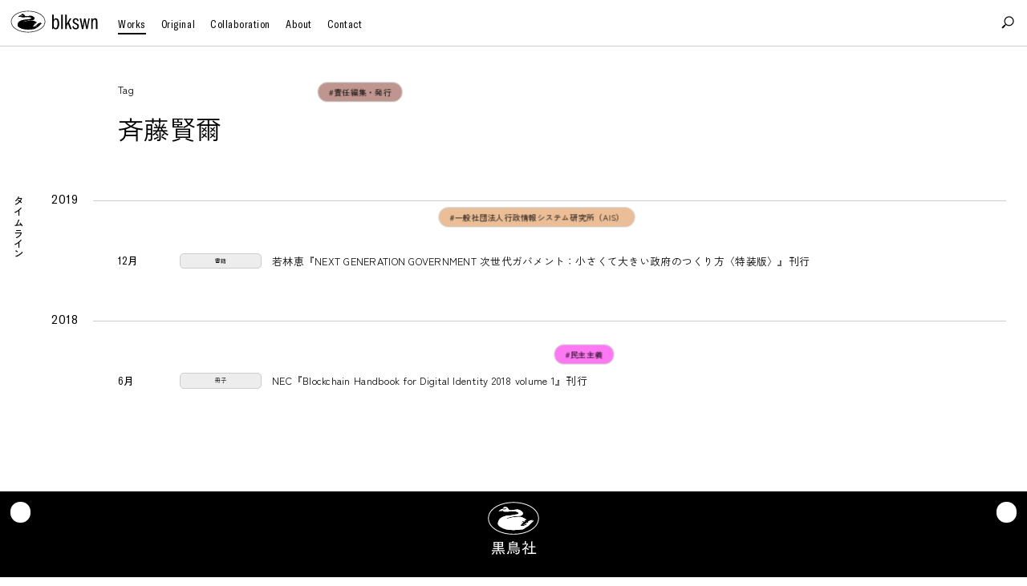

--- FILE ---
content_type: text/html; charset=UTF-8
request_url: https://blkswn.tokyo/workstag/kenji-saito/
body_size: 78007
content:
<!DOCTYPE HTML><html id="html-root" lang="ja"><head><meta charset="UTF-8"><meta name="viewport" content="initial-scale=1"><meta name="format-detection" content="telephone=no"><title>斉藤賢爾 | 株式会社黒鳥社 | blkswn publishers Inc.</title><link rel="apple-touch-icon" sizes="180x180" href="https://blkswn.tokyo/website/wp-content/themes/blkswn/dist/assets/favicons/apple-touch-icon.png"><link rel="icon" type="image/png" sizes="32x32" href="https://blkswn.tokyo/website/wp-content/themes/blkswn/dist/assets/favicons/favicon-32x32.png"><link rel="icon" type="image/png" sizes="16x16" href="https://blkswn.tokyo/website/wp-content/themes/blkswn/dist/assets/favicons/favicon-16x16.png"><link rel="manifest" href="https://blkswn.tokyo/website/wp-content/themes/blkswn/dist/assets/favicons/site.webmanifest"><link rel="mask-icon" href="https://blkswn.tokyo/website/wp-content/themes/blkswn/dist/assets/favicons/safari-pinned-tab.svg" color="#000000"><meta name="msapplication-TileColor" content="#ffffff"><meta name="theme-color" content="#ffffff"><meta property="og:title" content="斉藤賢爾 | 株式会社黒鳥社 | blkswn publishers Inc."><meta name="description" content="東京都港区。企画・編集・制作、イベント、調査・レポート制作、コンサルテーション、メディア・SNS運営など。"><meta property="og:description" content="東京都港区。企画・編集・制作、イベント、調査・レポート制作、コンサルテーション、メディア・SNS運営など。"><meta property="og:type" content="article"><meta property="og:url" content="https://blkswn.tokyo/workstag/kenji-saito/"><meta property="og:image" content="https://blkswn.tokyo/website/wp-content/themes/blkswn/dist/assets/favicons/og.png"><meta property="og:image:width" content="1200"><meta property="og:image:height" content="630"><meta property="twitter:card" content="summary_large_image"><meta property="twitter:title" content="斉藤賢爾 | 株式会社黒鳥社 | blkswn publishers Inc."><meta property="twitter:description" content="東京都港区。企画・編集・制作、イベント、調査・レポート制作、コンサルテーション、メディア・SNS運営など。"><meta property="twitter:image:src" content="https://blkswn.tokyo/website/wp-content/themes/blkswn/dist/assets/favicons/og.png"><meta property="twitter:image:type" content="image/png"> <script>const hasTouchScreen = () => {
    return !!('ontouchstart' in window) || !!('msmaxtouchpoints' in window.navigator);
  }
  if(hasTouchScreen()){
    document.documentElement.classList.add('is-touch');
  } else {
    document.documentElement.classList.add('is-no-touch');
  }
  const baseURL = 'https://blkswn.tokyo';</script> <link href="https://blkswn.tokyo/website/wp-content/themes/blkswn/dist/assets/css/site.css?d=031829" rel="stylesheet" type="text/css">  <script async src="https://www.googletagmanager.com/gtag/js?id=G-0WRL1WL3F9"></script> <script>window.dataLayer = window.dataLayer || [];
  function gtag(){dataLayer.push(arguments);}
  gtag('js', new Date());

  gtag('config', 'G-0WRL1WL3F9');</script>  <script async src="https://www.googletagmanager.com/gtag/js?id=UA-115285892-1"></script> <script>window.dataLayer = window.dataLayer || [];
  function gtag() { dataLayer.push(arguments); }
  gtag('js', new Date());
  gtag('config', 'UA-115285892-1');</script> <style id='classic-theme-styles-inline-css' type='text/css'>/*! This file is auto-generated */
.wp-block-button__link{color:#fff;background-color:#32373c;border-radius:9999px;box-shadow:none;text-decoration:none;padding:calc(.667em + 2px) calc(1.333em + 2px);font-size:1.125em}.wp-block-file__button{background:#32373c;color:#fff;text-decoration:none}</style></head><body><div class="site-container"><header class="header"><h1 class="identity"> <a href="https://blkswn.tokyo"> <svg xmlns="http://www.w3.org/2000/svg" viewBox="0 0 94.218 24.706"> <g> <path d="M19.023 1.064c-4.878 0-9.406 1.146-12.75 3.227-3.359 2.09-5.21 4.953-5.21 8.062 0 3.11 1.851 5.973 5.21 8.063 3.344 2.08 7.872 3.226 12.75 3.226s9.405-1.146 12.749-3.226c3.36-2.09 5.21-4.954 5.21-8.063 0-3.109-1.85-5.972-5.21-8.062-3.344-2.08-7.871-3.227-12.75-3.227m0 23.142C8.463 24.206.5 19.111.5 12.353S8.463.5 19.023.5s18.523 5.096 18.523 11.853-7.963 11.853-18.523 11.853"/> <path d="M13.053 5.804a.389.389 0 00.067-.285c-.014-.094-.044-.182-.148-.222-.056-.021-.089.002-.11.043a.507.507 0 00-.048.14c-.007.031-.012.075.004.1.06.09.136.167.235.224M11.855 5.812a.386.386 0 00.287-.133c.03-.034.045-.11.027-.149-.03-.06-.086-.13-.144-.145-.06-.016-.142.016-.203.048-.08.042-.145.12-.227.153a.775.775 0 01-.5.046 2.174 2.174 0 00-.542-.084.576.576 0 00-.318.091c-.075.046-.143.104-.219.15-.176.106-.358.2-.529.313-.18.12-.351.256-.524.389-.098.075-.19.158-.286.235-.084.065-.173.124-.255.192-.064.053-.057.124.007.177.09.077.19.037.283.015.184-.045.362-.112.546-.15.177-.035.358-.05.538-.065.268-.023.536-.07.806.005.071.02.161.008.233-.017.073-.026.13-.043.202 0 .023.014.082-.004.104-.026.019-.02.017-.07.009-.102-.015-.059-.05-.112-.063-.171a.62.62 0 01.067-.46c.053-.091.143-.128.236-.167.15-.063.302-.12.465-.145"/> <path d="M13.005 4.047c-.184 0-.37.004-.554.062a1.688 1.688 0 00-.677.414c-.065.063-.122.136-.182.204-.056.064-.116.124-.163.193-.056.08-.12.14-.221.159a.507.507 0 00-.162.052c-.046.027-.103.064-.086.133.013.053.06.064.107.06a1.28 1.28 0 00.631-.225c.147-.102.287-.16.464-.097.065.023.11.05.13.118.04.123.167.151.267.065.123-.106.255-.2.425-.207.108-.004.218.006.327.013a.292.292 0 01.093.026c.124.05.246.104.37.154.123.049.15.126.066.226-.05.061-.108.116-.164.172-.129.13-.251.268-.448.302-.08.014-.16.034-.235.065a.334.334 0 01-.267.01c-.202-.09-.383-.031-.552.07-.167.099-.344.16-.532.199-.048.01-.098.019-.143.036a.162.162 0 00-.07.251c.144.193.125.29-.027.504-.048.067-.04.106.007.153.049.05.1.094.18.087.03-.003.063.009.095.015.08.014.16.025.238.041.064.014.127.033.19.05.082.023.164.055.248.066.145.018.29.023.437.035.155.012.31.032.466.036.19.005.385-.064.574.018.004.002.01.001.015 0 .142-.027.282.019.428-.002.215-.03.436-.016.654-.027.086-.004.169-.032.254-.043.15-.017.301-.03.452-.045.056-.004.115-.017.17-.01.227.027.435-.06.652-.091.137-.02.275-.035.413-.043.14-.007.283-.001.424-.003.017 0 .033-.01.05-.013.071-.016.143-.043.215-.045.198-.007.397-.002.596-.004.031 0 .063-.013.095-.017.053-.006.107-.015.16-.012.176.014.35.035.525.048.192.015.384-.006.577.036.215.046.438.054.657.082.064.008.125.03.189.037.123.015.248.016.368.04.168.033.325.122.505.104.014 0 .03.006.042.013.191.108.419.131.6.267.133.1.284.177.414.281.168.134.259.323.348.517.092.2-.032.413-.213.496-.141.066-.284.125-.388.249-.038.046-.086.038-.136.02-.03-.01-.063-.022-.093-.02-.096.009-.197.009-.287.04-.141.048-.294.049-.433.113-.099.045-.216.048-.325.07-.126.026-.252.05-.378.079-.145.033-.29.071-.434.107-.024.007-.047.016-.07.021-.107.026-.212.06-.32.076-.12.017-.244.013-.365.028-.173.02-.346.053-.52.076l-.754.093a.329.329 0 00-.044.01c-.17.05-.339.102-.52.107-.106.002-.21.032-.316.044-.08.008-.159.008-.238.01-.047 0-.094-.007-.141-.003-.245.018-.49.039-.736.059-.069.005-.14.005-.208.017-.157.027-.313.069-.473.089-.29.037-.582.026-.873.063-.253.032-.507.055-.757.11-.143.03-.289.042-.43.077-.114.029-.218.096-.332.12-.221.045-.43.127-.64.201-.082.03-.16.065-.239.099-.083.037-.162.09-.25.11-.137.03-.27.073-.403.116-.205.067-.372.2-.565.284-.093.04-.174.106-.267.143-.206.08-.37.225-.551.341-.098.062-.19.133-.285.199-.121.085-.243.168-.363.255a1.238 1.238 0 00-.354.341c-.108.148-.219.293-.314.447-.101.163-.187.336-.278.504-.061.116-.125.23-.18.348-.061.14-.112.285-.17.425-.042.1-.101.194-.13.298a5.333 5.333 0 00-.114.545c-.028.173-.035.35-.059.523-.043.315-.032.624.086.922.097.245.214.48.444.634.017.012.029.033.04.052.064.117.133.23.242.314.09.07.178.141.265.215.143.123.278.255.426.37.11.088.235.16.357.233.11.066.222.126.335.184.1.052.206.095.306.149.11.06.214.131.323.192.208.115.418.229.628.342.047.025.094.053.144.074.13.051.262.099.392.148.053.02.106.038.157.062.055.027.106.065.162.087.126.049.255.093.384.135.23.076.46.15.692.223.118.037.238.065.357.097.1.028.2.06.3.079.117.022.235.032.353.046.06.007.119.01.178.016.143.014.287.02.43.042.258.04.515.089.773.133.069.012.138.017.207.026.095.013.19.032.286.037.2.01.402.01.603.02.245.01.49.028.734.044.03.002.058.012.088.018.053.011.105.026.159.032.11.013.222.015.332.031.114.018.224.046.338.007.024-.009.053-.004.08-.002.065.004.128.014.192.016.161.004.323.006.485.006.201 0 .403.001.604-.006.298-.012.595-.03.892-.046.134-.007.268-.012.402-.023.086-.006.171-.026.257-.032.098-.006.197-.001.296-.006.266-.013.533-.029.8-.044.158-.01.316-.022.474-.029.117-.005.234.006.35-.003a7.89 7.89 0 00.478-.056c.09-.013.176-.035.265-.05.059-.009.119-.01.177-.02l.458-.09c.014-.003.03-.001.045-.003.16-.013.32-.028.48-.04.03-.001.06.006.088.01.064.01.127.02.19.032.044.009.09.013.13.031.137.062.345.004.417-.129.034-.063.077-.091.148-.084.024.003.049-.006.073-.012.095-.026.19-.05.284-.08a.72.72 0 00.154-.068 2.84 2.84 0 00.196-.133c.085-.061.172-.12.251-.188.076-.066.133-.16.216-.213.208-.132.39-.3.614-.412.206-.101.395-.237.592-.358.02-.013.045-.019.068-.029.056-.025.116-.044.167-.077.083-.053.159-.117.242-.17.124-.08.253-.155.377-.234.05-.032.089-.092.141-.106.172-.046.285-.184.437-.26.207-.104.344-.3.532-.433.179-.128.321-.308.475-.469.093-.098.175-.208.268-.307.125-.133.257-.259.385-.39.08-.081.177-.154.23-.25.045-.086.11-.144.172-.208a9.84 9.84 0 01.24-.243c.101-.098.205-.193.308-.29.064-.06.124-.127.192-.183.095-.08.196-.151.293-.226.056-.044.116-.086.167-.136.084-.081.164-.169.243-.254.084-.092.209-.137.274-.25.029-.05.067-.097.089-.152.034-.084-.027-.143-.08-.193-.049-.048-.114-.068-.185-.035-.09.04-.179.097-.274.115a.859.859 0 00-.37.162.31.31 0 01-.141.062c-.093.01-.152.061-.214.122-.035.034-.087.053-.133.073-.065.029-.134.047-.199.078-.094.045-.182.103-.278.142-.098.04-.203.062-.305.094-.056.018-.11.045-.167.06-.065.017-.105-.022-.08-.082a.366.366 0 01.1-.122c.03-.028.071-.043.108-.063.05-.026.099-.053.15-.077.08-.04.165-.066.237-.13.073-.063.17-.098.253-.152.084-.056.193-.052.271-.127.138-.132.284-.255.425-.383.037-.033.068-.075.038-.131-.03-.055-.082-.067-.135-.056a1.801 1.801 0 00-.243.064c-.086.03-.166.072-.252.103-.12.044-.24.105-.364.12-.192.021-.367.093-.55.145-.048.014-.095.04-.143.058-.129.05-.258.1-.385.153-.091.037-.18.081-.27.12-.067.03-.139.051-.204.084-.158.079-.32.152-.468.246-.154.098-.198.14-.116.305.04.081.074.166.108.25.038.097.075.194.11.292.023.068-.016.157-.08.157a.736.736 0 01-.269-.035c-.16-.063-.31-.157-.493-.133-.03.004-.064-.006-.096-.013a.575.575 0 00-.457.068c-.085.053-.095.136-.014.198.05.037.103.07.157.099.133.07.171.108.253.222.04.056.1.099.145.154.022.027.05.075.04.1-.012.025-.064.049-.098.048-.213-.007-.426-.014-.638-.034-.175-.017-.348-.055-.523-.078-.187-.023-.374-.035-.557.041-.046.02-.095.026-.093.085.002.06.044.08.1.09.106.022.213.047.317.078.1.029.195.068.292.102.085.03.17.056.252.088.199.077.312.257.464.39.068.058.033.165-.053.188-.043.012-.088.014-.132.018-.084.01-.168.023-.251.024-.151 0-.304.008-.452-.015-.124-.02-.24-.087-.364-.117-.168-.042-.345-.053-.508-.106-.232-.075-.445-.009-.664.044-.007.002-.016.004-.02.01-.014.024-.036.049-.035.073.002.017.033.041.055.047.043.01.089.009.133.016l.562.09c.07.011.146.012.208.042.149.071.235.208.32.34.04.06.02.116-.046.136-.17.05-.34.082-.52.069a7.3 7.3 0 00-.567-.016.304.304 0 01-.228-.086.31.31 0 00-.258-.09c-.04.003-.08.004-.12.005-.118.003-.162.066-.12.174l.018.04c.016.054.002.092-.058.096a.836.836 0 01-.156-.003c-.198-.026-.398-.052-.595-.085a6.123 6.123 0 01-.489-.102c-.124-.032-.187-.162-.115-.238.103-.11.195-.238.359-.275.06-.013.101-.055.11-.13.013-.106-.052-.178-.093-.259-.066-.129-.189-.19-.321-.233-.05-.016-.08-.044-.071-.097.008-.058.054-.067.101-.062.037.004.072.018.11.024.064.009.13.024.195.02.14-.007.28-.022.422.013a.632.632 0 00.178.01c.164-.007.31-.151.286-.312a.746.746 0 00-.132-.302c-.12-.172-.336-.23-.486-.37-.002-.002-.005-.002-.007-.002-.04-.02-.094-.044-.073-.095.013-.031.065-.064.1-.065.104-.003.208.002.311.018.118.019.234.052.352.08.021.006.04.018.061.026.082.03.157.1.251.068.094-.031.18-.01.269.019.098.03.152-.014.154-.116.003-.153-.063-.281-.146-.402-.104-.15-.192-.316-.377-.388-.048-.019-.092-.048-.135-.075-.112-.07-.224-.144-.335-.217-.024-.016-.047-.035-.07-.055-.055-.045-.046-.11.016-.142.09-.047.18-.04.276-.022.08.014.165.003.248.006.064.002.137-.01.192.014.136.06.272.118.42.138.167.023.335.044.503.053a.828.828 0 01.33.106c.11.054.214.005.222-.119.007-.115-.001-.233-.014-.348a.328.328 0 00-.065-.137c-.071-.101-.15-.197-.22-.299-.066-.096-.036-.183.066-.223a.808.808 0 01.388-.027c.143.015.284.048.426.062.052.005.109-.026.162-.042.042-.013.081-.04.123-.043.092-.004.145-.065.166-.137.011-.035-.032-.095-.064-.135-.024-.03-.066-.049-.102-.069-.051-.03-.105-.054-.157-.084l-.39-.23c-.158-.095-.317-.188-.475-.285-.11-.067-.214-.141-.324-.205a.554.554 0 00-.195-.08 1.612 1.612 0 01-.479-.123c-.04-.019-.077-.043-.115-.066-.071-.044-.151-.08-.211-.136-.112-.105-.22-.21-.37-.262-.102-.035-.199-.08-.308-.078a.314.314 0 01-.081-.01 14.267 14.267 0 01-.383-.114c-.059-.019-.113-.055-.173-.066-.148-.028-.298-.048-.448-.07-.086-.013-.171-.027-.258-.034a4.17 4.17 0 00-.385-.014c-.165.002-.331.022-.498.023-.188.002-.376-.01-.565-.013-.096-.001-.196.024-.29.007-.216-.039-.405.08-.613.084-.007 0-.013.005-.02.008a.48.48 0 01-.356.008c-.166-.062-.334-.025-.5-.01-.174.014-.347.048-.521.066-.103.01-.21-.004-.313.007-.22.024-.44.062-.663.087-.256.03-.511.063-.748.174a.177.177 0 01-.058.015c-.135.015-.273.02-.406.045-.156.029-.309.073-.462.11-.147.035-.292.077-.44.104-.231.043-.464.073-.696.114-.112.02-.223.048-.332.078-.078.022-.154.053-.231.079-.077.024-.163.033-.23.074a.532.532 0 01-.215.07c-.046.007-.09.024-.136.035-.125.028-.25.057-.376.084-.05.01-.102.01-.15.026-.166.059-.329.128-.497.18-.04.013-.1-.015-.14-.041-.02-.013-.026-.073-.013-.1a.682.682 0 01.36-.322c.117-.051.237-.1.353-.152.155-.07.291-.178.46-.217.063-.014.125-.033.185-.055.138-.052.273-.113.414-.157.119-.04.244-.065.368-.09.128-.027.26-.042.388-.072.079-.018.153-.067.232-.077.269-.033.524-.12.785-.186.221-.055.446-.096.669-.143.024-.005.05-.009.072-.02.174-.077.359-.114.548-.132.19-.02.38-.026.569-.059.203-.036.404-.027.607-.02.03 0 .059.002.089 0 .203-.013.406-.031.609-.04.136-.005.274.012.409.003.195-.014.39-.044.584-.064.116-.012.233-.023.35-.026.16-.002.323.004.484.004.044 0 .099.008.13-.013.088-.059.183-.058.28-.067.073-.006.147-.02.22-.034.172-.033.343-.074.516-.097.117-.015.24.01.357-.01.147-.027.29-.078.434-.124.091-.03.182-.064.268-.106.06-.028.11-.076.167-.109.095-.052.2-.09.287-.151.108-.075.203-.168.301-.254.04-.036.083-.073.112-.119.058-.094.1-.199.162-.29.144-.213.224-.442.182-.7-.02-.12-.065-.233-.087-.352-.044-.25-.209-.44-.352-.626-.185-.24-.391-.473-.67-.622-.128-.069-.245-.157-.367-.235-.037-.025-.075-.047-.113-.07-.104-.067-.204-.142-.313-.198-.157-.081-.321-.15-.483-.222-.12-.055-.242-.108-.365-.158-.061-.024-.126-.043-.189-.063-.166-.052-.33-.113-.5-.152a2.51 2.51 0 00-.467-.063c-.293-.01-.586-.029-.878.018-.193.032-.386.065-.58.093a15.12 15.12 0 01-.501.064c-.1.012-.2.014-.298.026-.256.029-.512.061-.768.092l-.605.077c-.016.002-.032.013-.049.016-.14.03-.28.06-.421.086-.1.018-.2.027-.3.047-.096.02-.19.065-.285.07-.17.007-.343.002-.513-.016-.244-.025-.48-.081-.688-.227-.13-.089-.276-.152-.401-.245-.136-.099-.256-.217-.383-.327-.009-.008-.014-.021-.02-.032-.043-.083-.084-.168-.132-.248-.061-.104-.129-.205-.195-.305-.059-.09-.11-.188-.182-.264a4.391 4.391 0 00-.394-.362 1.595 1.595 0 00-.552-.307 1.992 1.992 0 00-.521-.1l-.333-.015"/> <path d="M13.005 4.047c-.184 0-.37.004-.554.062a1.688 1.688 0 00-.677.414c-.065.063-.122.136-.182.204-.056.064-.116.124-.163.193-.056.08-.12.14-.221.159a.507.507 0 00-.162.052c-.046.027-.103.064-.086.133.013.053.06.064.107.06a1.28 1.28 0 00.631-.225c.147-.102.287-.16.464-.097.065.023.11.05.13.118.04.123.167.151.267.065.123-.106.255-.2.425-.207.108-.004.218.006.327.013a.292.292 0 01.093.026c.124.05.246.104.37.154.123.049.15.126.066.226-.05.061-.108.116-.164.172-.129.13-.251.268-.448.302-.08.014-.16.034-.235.065a.334.334 0 01-.267.01c-.202-.09-.383-.031-.552.07-.167.099-.344.16-.532.199-.048.01-.098.019-.143.036a.162.162 0 00-.07.251c.144.193.125.29-.027.504-.048.067-.04.106.007.153.049.05.1.094.18.087.03-.003.063.009.095.015.08.014.16.025.238.041.064.014.127.033.19.05.082.023.164.055.248.066.145.018.29.023.437.035.155.012.31.032.466.036.19.005.385-.064.574.018.004.002.01.001.015 0 .142-.027.282.019.428-.002.215-.03.436-.016.654-.027.086-.004.169-.032.254-.043.15-.017.301-.03.452-.045.056-.004.115-.017.17-.01.227.027.435-.06.652-.091.137-.02.275-.035.413-.043.14-.007.283-.001.424-.003.017 0 .033-.01.05-.013.071-.016.143-.043.215-.045.198-.007.397-.002.596-.004.031 0 .063-.013.095-.017.053-.006.107-.015.16-.012.176.014.35.035.525.048.192.015.384-.006.577.036.215.046.438.054.657.082.064.008.125.03.189.037.123.015.248.016.368.04.168.033.325.122.505.104.014 0 .03.006.042.013.191.108.419.131.6.267.133.1.284.177.414.281.168.134.259.323.348.517.092.2-.032.413-.213.496-.141.066-.284.125-.388.249-.038.046-.086.038-.136.02-.03-.01-.063-.022-.093-.02-.096.009-.197.009-.287.04-.141.048-.294.049-.433.113-.099.045-.216.048-.325.07-.126.026-.252.05-.378.079-.145.033-.29.071-.434.107-.024.007-.047.016-.07.021-.107.026-.212.06-.32.076-.12.017-.244.013-.365.028-.173.02-.346.053-.52.076l-.754.093a.329.329 0 00-.044.01c-.17.05-.339.102-.52.107-.106.002-.21.032-.316.044-.08.008-.159.008-.238.01-.047 0-.094-.007-.141-.003-.245.018-.49.039-.736.059-.069.005-.14.005-.208.017-.157.027-.313.069-.473.089-.29.037-.582.026-.873.063-.253.032-.507.055-.757.11-.143.03-.289.042-.43.077-.114.029-.218.096-.332.12-.221.045-.43.127-.64.201-.082.03-.16.065-.239.099-.083.037-.162.09-.25.11-.137.03-.27.073-.403.116-.205.067-.372.2-.565.284-.093.04-.174.106-.267.143-.206.08-.37.225-.551.341-.098.062-.19.133-.285.199-.121.085-.243.168-.363.255a1.238 1.238 0 00-.354.341c-.108.148-.219.293-.314.447-.101.163-.187.336-.278.504-.061.116-.125.23-.18.348-.061.14-.112.285-.17.425-.042.1-.101.194-.13.298a5.333 5.333 0 00-.114.545c-.028.173-.035.35-.059.523-.043.315-.032.624.086.922.097.245.214.48.444.634.017.012.029.033.04.052.064.117.133.23.242.314.09.07.178.141.265.215.143.123.278.255.426.37.11.088.235.16.357.233.11.066.222.126.335.184.1.052.206.095.306.149.11.06.214.131.323.192.208.115.418.229.628.342.047.025.094.053.144.074.13.051.262.099.392.148.053.02.106.038.157.062.055.027.106.065.162.087.126.049.255.093.384.135.23.076.46.15.692.223.118.037.238.065.357.097.1.028.2.06.3.079.117.022.235.032.353.046.06.007.119.01.178.016.143.014.287.02.43.042.258.04.515.089.773.133.069.012.138.017.207.026.095.013.19.032.286.037.2.01.402.01.603.02.245.01.49.028.734.044.03.002.058.012.088.018.053.011.105.026.159.032.11.013.222.015.332.031.114.018.224.046.338.007.024-.009.053-.004.08-.002.065.004.128.014.192.016.161.004.323.006.485.006.201 0 .403.001.604-.006.298-.012.595-.03.892-.046.134-.007.268-.012.402-.023.086-.006.171-.026.257-.032.098-.006.197-.001.296-.006.266-.013.533-.029.8-.044.158-.01.316-.022.474-.029.117-.005.234.006.35-.003a7.89 7.89 0 00.478-.056c.09-.013.176-.035.265-.05.059-.009.119-.01.177-.02l.458-.09c.014-.003.03-.001.045-.003.16-.013.32-.028.48-.04.03-.001.06.006.088.01.064.01.127.02.19.032.044.009.09.013.13.031.137.062.345.004.417-.129.034-.063.077-.091.148-.084.024.003.049-.006.073-.012.095-.026.19-.05.284-.08a.72.72 0 00.154-.068 2.84 2.84 0 00.196-.133c.085-.061.172-.12.251-.188.076-.066.133-.16.216-.213.208-.132.39-.3.614-.412.206-.101.395-.237.592-.358.02-.013.045-.019.068-.029.056-.025.116-.044.167-.077.083-.053.159-.117.242-.17.124-.08.253-.155.377-.234.05-.032.089-.092.141-.106.172-.046.285-.184.437-.26.207-.104.344-.3.532-.433.179-.128.321-.308.475-.469.093-.098.175-.208.268-.307.125-.133.257-.259.385-.39.08-.081.177-.154.23-.25.045-.086.11-.144.172-.208a9.84 9.84 0 01.24-.243c.101-.098.205-.193.308-.29.064-.06.124-.127.192-.183.095-.08.196-.151.293-.226.056-.044.116-.086.167-.136.084-.081.164-.169.243-.254.084-.092.209-.137.274-.25.029-.05.067-.097.089-.152.034-.084-.027-.143-.08-.193-.049-.048-.114-.068-.185-.035-.09.04-.179.097-.274.115a.859.859 0 00-.37.162.31.31 0 01-.141.062c-.093.01-.152.061-.214.122-.035.034-.087.053-.133.073-.065.029-.134.047-.199.078-.094.045-.182.103-.278.142-.098.04-.203.062-.305.094-.056.018-.11.045-.167.06-.065.017-.105-.022-.08-.082a.366.366 0 01.1-.122c.03-.028.071-.043.108-.063.05-.026.099-.053.15-.077.08-.04.165-.066.237-.13.073-.063.17-.098.253-.152.084-.056.193-.052.271-.127.138-.132.284-.255.425-.383.037-.033.068-.075.038-.131-.03-.055-.082-.067-.135-.056a1.801 1.801 0 00-.243.064c-.086.03-.166.072-.252.103-.12.044-.24.105-.364.12-.192.021-.367.093-.55.145-.048.014-.095.04-.143.058-.129.05-.258.1-.385.153-.091.037-.18.081-.27.12-.067.03-.139.051-.204.084-.158.079-.32.152-.468.246-.154.098-.198.14-.116.305.04.081.074.166.108.25.038.097.075.194.11.292.023.068-.016.157-.08.157a.736.736 0 01-.269-.035c-.16-.063-.31-.157-.493-.133-.03.004-.064-.006-.096-.013a.575.575 0 00-.457.068c-.085.053-.095.136-.014.198.05.037.103.07.157.099.133.07.171.108.253.222.04.056.1.099.145.154.022.027.05.075.04.1-.012.025-.064.049-.098.048-.213-.007-.426-.014-.638-.034-.175-.017-.348-.055-.523-.078-.187-.023-.374-.035-.557.041-.046.02-.095.026-.093.085.002.06.044.08.1.09.106.022.213.047.317.078.1.029.195.068.292.102.085.03.17.056.252.088.199.077.312.257.464.39.068.058.033.165-.053.188-.043.012-.088.014-.132.018-.084.01-.168.023-.251.024-.151 0-.304.008-.452-.015-.124-.02-.24-.087-.364-.117-.168-.042-.345-.053-.508-.106-.232-.075-.445-.009-.664.044-.007.002-.016.004-.02.01-.014.024-.036.049-.035.073.002.017.033.041.055.047.043.01.089.009.133.016l.562.09c.07.011.146.012.208.042.149.071.235.208.32.34.04.06.02.116-.046.136-.17.05-.34.082-.52.069a7.3 7.3 0 00-.567-.016.304.304 0 01-.228-.086.31.31 0 00-.258-.09c-.04.003-.08.004-.12.005-.118.003-.162.066-.12.174l.018.04c.016.054.002.092-.058.096a.836.836 0 01-.156-.003c-.198-.026-.398-.052-.595-.085a6.123 6.123 0 01-.489-.102c-.124-.032-.187-.162-.115-.238.103-.11.195-.238.359-.275.06-.013.101-.055.11-.13.013-.106-.052-.178-.093-.259-.066-.129-.189-.19-.321-.233-.05-.016-.08-.044-.071-.097.008-.058.054-.067.101-.062.037.004.072.018.11.024.064.009.13.024.195.02.14-.007.28-.022.422.013a.632.632 0 00.178.01c.164-.007.31-.151.286-.312a.746.746 0 00-.132-.302c-.12-.172-.336-.23-.486-.37-.002-.002-.005-.002-.007-.002-.04-.02-.094-.044-.073-.095.013-.031.065-.064.1-.065.104-.003.208.002.311.018.118.019.234.052.352.08.021.006.04.018.061.026.082.03.157.1.251.068.094-.031.18-.01.269.019.098.03.152-.014.154-.116.003-.153-.063-.281-.146-.402-.104-.15-.192-.316-.377-.388-.048-.019-.092-.048-.135-.075-.112-.07-.224-.144-.335-.217-.024-.016-.047-.035-.07-.055-.055-.045-.046-.11.016-.142.09-.047.18-.04.276-.022.08.014.165.003.248.006.064.002.137-.01.192.014.136.06.272.118.42.138.167.023.335.044.503.053a.828.828 0 01.33.106c.11.054.214.005.222-.119.007-.115-.001-.233-.014-.348a.328.328 0 00-.065-.137c-.071-.101-.15-.197-.22-.299-.066-.096-.036-.183.066-.223a.808.808 0 01.388-.027c.143.015.284.048.426.062.052.005.109-.026.162-.042.042-.013.081-.04.123-.043.092-.004.145-.065.166-.137.011-.035-.032-.095-.064-.135-.024-.03-.066-.049-.102-.069-.051-.03-.105-.054-.157-.084l-.39-.23c-.158-.095-.317-.188-.475-.285-.11-.067-.214-.141-.324-.205a.554.554 0 00-.195-.08 1.612 1.612 0 01-.479-.123c-.04-.019-.077-.043-.115-.066-.071-.044-.151-.08-.211-.136-.112-.105-.22-.21-.37-.262-.102-.035-.199-.08-.308-.078a.314.314 0 01-.081-.01 14.267 14.267 0 01-.383-.114c-.059-.019-.113-.055-.173-.066-.148-.028-.298-.048-.448-.07-.086-.013-.171-.027-.258-.034a4.17 4.17 0 00-.385-.014c-.165.002-.331.022-.498.023-.188.002-.376-.01-.565-.013-.096-.001-.196.024-.29.007-.216-.039-.405.08-.613.084-.007 0-.013.005-.02.008a.48.48 0 01-.356.008c-.166-.062-.334-.025-.5-.01-.174.014-.347.048-.521.066-.103.01-.21-.004-.313.007-.22.024-.44.062-.663.087-.256.03-.511.063-.748.174a.177.177 0 01-.058.015c-.135.015-.273.02-.406.045-.156.029-.309.073-.462.11-.147.035-.292.077-.44.104-.231.043-.464.073-.696.114-.112.02-.223.048-.332.078-.078.022-.154.053-.231.079-.077.024-.163.033-.23.074a.532.532 0 01-.215.07c-.046.007-.09.024-.136.035-.125.028-.25.057-.376.084-.05.01-.102.01-.15.026-.166.059-.329.128-.497.18-.04.013-.1-.015-.14-.041-.02-.013-.026-.073-.013-.1a.682.682 0 01.36-.322c.117-.051.237-.1.353-.152.155-.07.291-.178.46-.217.063-.014.125-.033.185-.055.138-.052.273-.113.414-.157.119-.04.244-.065.368-.09.128-.027.26-.042.388-.072.079-.018.153-.067.232-.077.269-.033.524-.12.785-.186.221-.055.446-.096.669-.143.024-.005.05-.009.072-.02.174-.077.359-.114.548-.132.19-.02.38-.026.569-.059.203-.036.404-.027.607-.02.03 0 .059.002.089 0 .203-.013.406-.031.609-.04.136-.005.274.012.409.003.195-.014.39-.044.584-.064.116-.012.233-.023.35-.026.16-.002.323.004.484.004.044 0 .099.008.13-.013.088-.059.183-.058.28-.067.073-.006.147-.02.22-.034.172-.033.343-.074.516-.097.117-.015.24.01.357-.01.147-.027.29-.078.434-.124.091-.03.182-.064.268-.106.06-.028.11-.076.167-.109.095-.052.2-.09.287-.151.108-.075.203-.168.301-.254.04-.036.083-.073.112-.119.058-.094.1-.199.162-.29.144-.213.224-.442.182-.7-.02-.12-.065-.233-.087-.352-.044-.25-.209-.44-.352-.626-.185-.24-.391-.473-.67-.622-.128-.069-.245-.157-.367-.235-.037-.025-.075-.047-.113-.07-.104-.067-.204-.142-.313-.198-.157-.081-.321-.15-.483-.222-.12-.055-.242-.108-.365-.158-.061-.024-.126-.043-.189-.063-.166-.052-.33-.113-.5-.152a2.51 2.51 0 00-.467-.063c-.293-.01-.586-.029-.878.018-.193.032-.386.065-.58.093a15.12 15.12 0 01-.501.064c-.1.012-.2.014-.298.026-.256.029-.512.061-.768.092l-.605.077c-.016.002-.032.013-.049.016-.14.03-.28.06-.421.086-.1.018-.2.027-.3.047-.096.02-.19.065-.285.07-.17.007-.343.002-.513-.016-.244-.025-.48-.081-.688-.227-.13-.089-.276-.152-.401-.245-.136-.099-.256-.217-.383-.327-.009-.008-.014-.021-.02-.032-.043-.083-.084-.168-.132-.248-.061-.104-.129-.205-.195-.305-.059-.09-.11-.188-.182-.264a4.391 4.391 0 00-.394-.362 1.595 1.595 0 00-.552-.307 1.992 1.992 0 00-.521-.1l-.333-.015"/> <path class="dn-tablet" d="M11.855 5.812a.386.386 0 00.287-.133c.03-.034.045-.11.027-.149-.03-.06-.086-.13-.144-.145-.06-.016-.142.016-.203.048-.08.042-.144.12-.227.153a.775.775 0 01-.5.046 2.174 2.174 0 00-.541-.084.577.577 0 00-.319.091c-.075.046-.143.104-.219.15-.176.106-.358.2-.529.313-.18.12-.351.256-.524.389-.098.075-.19.158-.287.235-.083.065-.172.124-.254.192-.064.053-.057.124.007.177.09.077.19.037.283.015.184-.045.362-.112.547-.15.176-.035.357-.05.537-.065.268-.023.536-.07.806.005.072.02.162.008.233-.017.073-.026.13-.043.202 0 .023.014.082-.004.103-.026.02-.02.018-.07.01-.102-.015-.059-.05-.112-.063-.171a.62.62 0 01.067-.46c.053-.091.143-.128.236-.167.15-.063.302-.12.465-.145M13.053 5.804a.389.389 0 00.067-.285c-.014-.094-.044-.182-.148-.222-.056-.021-.089.002-.11.043a.507.507 0 00-.048.14c-.007.031-.012.075.004.1.06.09.136.167.235.224M87.038 20.576h1.64v-6.75c0-2.474.642-3.734 1.926-3.734 1.117 0 1.474.713 1.474 3.043v7.441h1.64v-7.44c0-1.973-.071-2.71-.356-3.281-.38-.809-1.189-1.284-2.21-1.284-1.214 0-2.093.69-2.592 2.068V8.857h-1.522v11.72zm-10.008 0h1.474l1.521-8.677 1.664 8.677h1.427l2.353-11.72h-1.426l-1.569 8.749-1.664-8.748h-1.427l-1.568 8.748-1.522-8.748h-1.664l2.4 11.72zm-3.47-9.08c-.429-2.022-1.427-2.925-3.28-2.925-1.903 0-3.187 1.284-3.187 3.185 0 1.498.69 2.402 2.64 3.377 1.402.713 1.402.713 1.734.998.452.357.666.88.666 1.521 0 1.118-.69 1.807-1.759 1.807-.69 0-1.284-.261-1.664-.737-.262-.333-.38-.69-.547-1.521l-1.45.38c.333 2.187 1.57 3.28 3.685 3.28 2.092 0 3.423-1.354 3.423-3.47 0-1.545-.595-2.306-2.567-3.281-1.142-.594-1.522-.808-1.855-1.046-.451-.357-.69-.832-.69-1.474 0-.998.62-1.616 1.618-1.616.974 0 1.473.523 1.83 1.902l1.402-.38zm-14.478 9.08h1.64v-3.613l1.355-2.116 2.045 5.73h1.949l-2.948-7.394 2.592-4.326h-1.736l-3.257 5.752V4.72h-1.64v15.857zm-4.327 0h1.64V4.72h-1.64v15.856zm-8.082-6.49c0-2.639.736-4.041 2.091-4.041 1.427 0 1.974 1.307 1.974 4.612 0 3.257-.69 4.802-2.163 4.802-.476 0-.904-.214-1.26-.689-.476-.57-.642-1.308-.642-2.663v-2.02zm-1.64 6.49h.88l.403-1.426c.452 1.094 1.284 1.64 2.544 1.64 2.377 0 3.685-2.21 3.685-6.204 0-3.923-1.19-5.944-3.471-5.944-1.141 0-1.878.571-2.401 1.879V4.72h-1.64v15.856z"/></g></svg> </a></h1><nav class="nav flex is-align-items-center is-break-sp pt-3-sp pl-2-sp pr-2-sp font-display textsize-medium-sp textalign-right-sp"><p class="col-1_5 col-0-sp rowm-1-sp"><a href="https://blkswn.tokyo" class="is-current"><b>Works</b></a></p><p class="col-1_5 col-0-sp rowm-1-sp"><a href="https://blkswn.tokyo/original/"><b>Original</b></a></p><p class="col-1_5 col-0-sp rowm-1-sp"><a href="https://blkswn.tokyo/collaboration/"><b>Collaboration</b></a></p><p class="col-1_5 col-0-sp rowm-1-sp"><a href="https://blkswn.tokyo/about/"><b>About</b></a></p><p class="col-1_5 col-0-sp rowm-1-sp"><a href="https://blkswn.tokyo/contact/"><b>Contact</b></a></p></nav><nav class="nav-sub flex is-align-items-center"><p class="col-1_5 lh0"><a href="#" class="trigger-search"><svg xmlns="http://www.w3.org/2000/svg" viewBox="0 0 36.768 36.768"><path d="M11.148 27.652l2.204-2.204a13.83 13.83 0 008.752 3.104c7.67 0 13.888-6.218 13.888-13.888S29.774.777 22.104.777 8.216 6.994 8.216 14.664a13.83 13.83 0 003.104 8.752L9.116 25.62l-.677-.677-7.662 7.662 3.386 3.387 7.662-7.663-.677-.677zm10.956-1.973c-6.083 0-11.014-4.932-11.014-11.015S16.02 3.65 22.104 3.65 33.118 8.58 33.118 14.664 28.187 25.68 22.104 25.68z"/></svg></a></p></nav> <a href="#" class="trigger-nav"><span></span></a></header><div class="main pb-10 mt-8 mt-8_5-tablet js-text-bounce-container" data-labels='[{"label":"#\u4eee\u60f3\u5bfe\u8ac7","url":"https:\/\/blkswn.tokyo\/workstag\/virtual-dialogue\/"},{"label":"#\u8cac\u4efb\u7de8\u96c6\u30fb\u767a\u884c","url":"https:\/\/blkswn.tokyo\/workstag\/editor-publication\/"},{"label":"#\u6c11\u4e3b\u4e3b\u7fa9","url":"https:\/\/blkswn.tokyo\/workstag\/democracy\/"},{"label":"#\u6b21\u4e16\u4ee3\u30ac\u30d0\u30e1\u30f3\u30c8","url":"https:\/\/blkswn.tokyo\/workstag\/next-generation-government\/"},{"label":"#DX","url":"https:\/\/blkswn.tokyo\/workstag\/dx\/"},{"label":"#\u4e00\u822c\u793e\u56e3\u6cd5\u4eba\u884c\u653f\u60c5\u5831\u30b7\u30b9\u30c6\u30e0\u7814\u7a76\u6240\uff08AIS\uff09","url":"https:\/\/blkswn.tokyo\/workstag\/ais\/"},{"label":"#\u7d4c\u6e08\u7523\u696d\u7701","url":"https:\/\/blkswn.tokyo\/workstag\/meti\/"},{"label":"#\u7de8\u96c6\u30fb\u767a\u884c","url":"https:\/\/blkswn.tokyo\/workstag\/editing-and-publishing\/"},{"label":"#\u30d6\u30ed\u30c3\u30af\u30c1\u30a7\u30fc\u30f3","url":"https:\/\/blkswn.tokyo\/workstag\/blockchain\/"},{"label":"#\u30c7\u30b8\u30bf\u30eb\u30a2\u30a4\u30c7\u30f3\u30c6\u30a3\u30c6\u30a3","url":"https:\/\/blkswn.tokyo\/workstag\/digital-id\/"},{"label":"#\u30d3\u30c3\u30c8\u30b3\u30a4\u30f3","url":"https:\/\/blkswn.tokyo\/workstag\/bitcoin\/"}]' data-max="50" data-interval="1000" data-viewport="true"><div class="pl-11_5 pr-11_5 pl-2-tablet pr-2-tablet"><p>Tag</p><h1 class="pt-1 textsize-xlarge">斉藤賢爾</h1></div><div class="rowm-4 position-relative"><div class="position-relative rowm-3_5"><h2 class="writing-mode-vertical page-label is-break-tablet pt-0_5 pt-0-tablet pl-2-tablet pr-2-tablet"><b>タイムライン</b></h2><div class="pl-5 pr-2 pr-1-tablet pl-2-tablet rowm-3_5 rowm-2-tablet"><div class="rowm-4"><div class="position-relative index-year"><p class="bgcolor-bg textsize-medium pl-4-tablet font-display"><b>2019</b></p></div><div class="pt-4 pl-6_5 pt-2-tablet pl-0-tablet"><div class="rowm-1_5 row-1_5 flex bt"><p class="wrem-6 wrem-4-tablet mt-0_2 font-display"><b>12月</b></p><div class="w-100-minus-6 w-100-minus-4-tablet"><div class="rowm-1_5 rowm-1_5 row-1_5 bt"> <a href="https://blkswn.tokyo/works/554/" class="flex index-content" data-works-id="554"><p class="label radius-small textsize-xsmall textalign-center font-display mt-0_25 wrem-8 mr-1 dn-sp">書籍</p><h2 class="w-100-minus-9 w-100-sp mt-0_25 mt-0-sp textsize-medium-sp">若林恵『NEXT GENERATION GOVERNMENT 次世代ガバメント：小さくて大きい政府のつくり方〈特装版〉』刊行</h2> </a></div></div></div></div></div><div class="rowm-4"><div class="position-relative index-year"><p class="bgcolor-bg textsize-medium pl-4-tablet font-display"><b>2018</b></p></div><div class="pt-4 pl-6_5 pt-2-tablet pl-0-tablet"><div class="rowm-1_5 row-1_5 flex bt"><p class="wrem-6 wrem-4-tablet mt-0_2 font-display"><b>6月</b></p><div class="w-100-minus-6 w-100-minus-4-tablet"><div class="rowm-1_5 rowm-1_5 row-1_5 bt"> <a href="https://blkswn.tokyo/works/664/" class="flex index-content" data-works-id="664"><p class="label radius-small textsize-xsmall textalign-center font-display mt-0_25 wrem-8 mr-1 dn-sp">冊子</p><h2 class="w-100-minus-9 w-100-sp mt-0_25 mt-0-sp textsize-medium-sp">NEC『Blockchain Handbook for Digital Identity 2018 volume 1』刊行</h2> </a></div></div></div></div></div></div></div></div></div><footer class="pb-1 bgcolor-primary position-relative"><div class="pt-1 side-hole-bottom-negative"><div class="side-hole-negative"> <a href="https://blkswn.tokyo" class="footer-logo db"> <svg xmlns="http://www.w3.org/2000/svg" viewBox="0 0 79.972 82.533"><path d="M39.986 1.6c-10.435 0-20.122 2.451-27.275 6.902C5.524 12.974 1.566 19.1 1.566 25.751S5.524 38.528 12.71 42.999c7.153 4.45 16.84 6.902 27.275 6.902 10.435 0 20.122-2.451 27.275-6.902 7.188-4.471 11.145-10.597 11.145-17.248S74.45 12.974 67.261 8.502C60.108 4.052 50.421 1.6 39.986 1.6m0 49.509C17.394 51.109.358 40.207.358 25.75.358 11.294 17.394.392 39.986.392s39.628 10.902 39.628 25.359c0 14.456-17.036 25.358-39.628 25.358"/><path d="M27.214 11.739a.83.83 0 00.143-.61c-.028-.2-.094-.389-.316-.474-.12-.046-.191.004-.236.091a1.11 1.11 0 00-.101.299c-.015.069-.026.163.008.215.129.192.292.357.502.479M24.651 11.756a.827.827 0 00.615-.284c.063-.073.096-.238.056-.319-.063-.127-.183-.277-.307-.311-.127-.035-.303.034-.434.103-.173.09-.309.255-.485.328-.34.14-.704.197-1.07.098a4.653 4.653 0 00-1.159-.18 1.23 1.23 0 00-.68.196c-.163.098-.308.222-.47.32-.375.226-.767.427-1.13.67-.387.257-.753.548-1.123.831-.21.16-.406.339-.613.503-.179.14-.37.266-.544.411-.136.113-.121.265.014.38.194.165.409.08.607.032.393-.096.774-.24 1.17-.32.377-.077.765-.108 1.149-.142.574-.05 1.146-.15 1.723.012a.869.869 0 00.5-.037c.156-.056.277-.091.431 0 .05.03.175-.007.222-.056.04-.041.04-.148.021-.217-.033-.125-.11-.24-.137-.365a1.327 1.327 0 01.145-.984c.114-.196.305-.274.504-.358.323-.136.648-.258.995-.311"/><path d="M27.11 7.98c-.391 0-.79.01-1.185.133a3.615 3.615 0 00-1.446.885c-.14.136-.263.29-.391.438-.12.136-.247.265-.348.411-.12.174-.258.302-.474.34a1.09 1.09 0 00-.346.113c-.098.059-.219.138-.183.285.027.114.127.136.23.127.491-.04.95-.203 1.35-.481.313-.218.613-.341.992-.206.138.048.233.107.278.251.084.263.357.324.572.139.262-.228.545-.427.906-.442.233-.01.468.012.702.027a.674.674 0 01.199.055c.264.108.526.224.791.33.264.104.32.27.143.484-.108.13-.234.247-.353.368-.275.28-.538.574-.958.646a2.31 2.31 0 00-.501.14.717.717 0 01-.573.019c-.433-.19-.82-.065-1.18.15a3.66 3.66 0 01-1.139.426c-.104.02-.209.041-.307.078a.345.345 0 00-.15.537c.308.414.269.618-.057 1.078-.101.143-.084.227.015.327.104.106.215.202.385.186.066-.007.136.02.204.032.17.029.34.053.51.089.136.03.27.07.405.107.177.048.351.118.531.14.31.04.622.05.934.075.332.025.665.067.997.077.41.012.824-.137 1.228.038.01.005.022.004.033.002.303-.059.604.038.916-.006.46-.066.933-.032 1.4-.056.181-.01.36-.071.542-.093.321-.038.644-.066.966-.095.122-.012.246-.038.365-.023.485.058.931-.13 1.396-.196.293-.041.587-.075.883-.09.3-.015.604-.004.907-.007.035 0 .07-.02.106-.028.153-.034.305-.091.46-.096.424-.014.85-.004 1.275-.009.068 0 .135-.028.203-.036.114-.012.23-.033.344-.024.375.028.749.072 1.123.1.41.033.82-.011 1.234.078.46.098.938.115 1.406.174.136.017.268.064.403.081.262.032.53.033.789.084.36.072.694.26 1.078.225.03-.003.064.01.092.026.408.23.896.28 1.281.571.286.215.61.38.887.602.359.287.553.69.744 1.106.196.43-.068.882-.454 1.062-.304.14-.61.266-.83.532-.081.098-.185.082-.292.043-.064-.022-.134-.048-.2-.042-.204.017-.42.018-.612.083-.304.104-.628.106-.928.243-.21.097-.46.102-.693.15-.27.055-.541.107-.81.17-.31.071-.62.151-.93.229-.05.012-.1.032-.15.044-.227.056-.453.128-.684.161-.257.038-.52.03-.779.06-.372.045-.743.113-1.116.162-.536.072-1.074.134-1.611.201a.528.528 0 00-.094.018c-.364.11-.725.222-1.112.231-.227.005-.45.07-.677.094-.169.018-.339.017-.508.02-.1.003-.202-.013-.303-.005-.524.039-1.048.083-1.573.127-.148.011-.298.012-.444.037-.338.059-.672.146-1.012.19-.62.08-1.247.055-1.87.135-.541.068-1.084.116-1.619.233-.304.067-.618.091-.92.167-.242.062-.466.205-.71.256-.473.097-.92.271-1.37.432-.173.062-.341.137-.51.21-.178.078-.348.194-.534.235a9.047 9.047 0 00-.864.25c-.439.144-.796.427-1.21.606-.197.086-.37.227-.57.305-.44.173-.789.483-1.179.73-.209.133-.407.284-.61.426-.258.183-.52.36-.775.547-.152.11-.305.224-.44.354a2.68 2.68 0 00-.318.375c-.23.315-.467.626-.672.956-.216.349-.4.718-.594 1.08-.132.246-.27.489-.384.743-.133.298-.24.608-.366.91-.089.213-.216.415-.276.636a11.4 11.4 0 00-.244 1.167c-.06.37-.076.747-.127 1.119-.093.673-.069 1.335.183 1.971.207.525.459 1.026.95 1.357a.308.308 0 01.086.113c.138.25.283.492.517.67.193.149.382.302.567.46.305.263.596.545.912.793.238.186.503.34.762.497.235.14.476.269.719.394.215.112.44.203.653.319.236.128.459.28.693.41.445.248.894.489 1.342.732.1.055.201.115.309.157.278.11.56.212.84.318.112.044.227.082.335.134.118.055.225.138.346.185.27.104.545.198.822.29.492.162.985.322 1.48.476.252.078.508.14.763.208.214.058.426.127.643.168.25.046.503.07.756.1.126.014.253.022.38.034.306.028.614.043.918.089.553.085 1.103.19 1.655.284.146.025.295.038.442.057.205.027.408.068.613.078.429.021.86.02 1.29.04.524.025 1.047.062 1.572.096.062.004.123.026.185.039.114.024.227.056.341.069.237.027.476.031.712.068.241.037.478.097.722.013.051-.018.114-.008.171-.004.138.01.274.031.411.035.346.008.692.012 1.037.012.43 0 .862.002 1.292-.015.637-.023 1.273-.063 1.91-.097.286-.014.573-.025.858-.048.185-.014.367-.056.55-.069.21-.014.423-.002.634-.012.57-.029 1.14-.063 1.71-.096.339-.02.677-.047 1.016-.06.25-.01.5.012.748-.007a17.41 17.41 0 001.023-.12c.19-.026.378-.074.568-.105.125-.021.254-.023.378-.046.327-.06.653-.128.979-.192.031-.006.064-.002.095-.005.344-.029.687-.06 1.03-.085.062-.004.126.01.188.02.136.022.271.043.406.07.093.017.191.027.276.065.295.132.74.007.893-.276.075-.136.165-.196.318-.18.05.007.104-.013.155-.026.203-.055.408-.106.609-.17.114-.036.226-.086.328-.147.146-.085.282-.185.42-.284.181-.13.368-.256.536-.401.164-.143.286-.342.464-.457.444-.283.833-.642 1.312-.88.441-.218.845-.51 1.267-.766.044-.028.096-.042.145-.063.12-.053.247-.094.358-.164.177-.112.34-.251.517-.366.265-.171.541-.328.807-.5.107-.068.19-.196.303-.226.367-.098.608-.393.932-.556.445-.222.737-.64 1.14-.927.382-.273.686-.658 1.015-1.003.2-.21.375-.445.574-.656.268-.285.55-.555.824-.835.17-.173.378-.33.49-.537.099-.182.236-.306.37-.444.169-.175.34-.35.514-.519.216-.209.44-.412.657-.62.139-.13.267-.27.412-.391.203-.17.419-.323.627-.485.121-.094.247-.183.357-.29.18-.175.35-.36.52-.545.18-.194.447-.291.585-.532.063-.109.145-.21.192-.325.073-.182-.058-.307-.17-.415-.106-.102-.245-.145-.397-.075-.194.088-.383.21-.586.246-.298.055-.552.171-.792.348a.658.658 0 01-.302.134c-.198.02-.326.129-.458.259-.074.073-.184.113-.284.156-.14.061-.288.102-.426.167-.2.095-.389.22-.594.303-.21.085-.436.133-.653.202-.121.038-.236.097-.359.128-.137.036-.222-.047-.17-.175.043-.1.131-.187.214-.263.064-.058.153-.09.232-.133.105-.056.211-.113.319-.165.173-.084.355-.14.509-.276.156-.136.363-.212.54-.328.18-.117.413-.11.58-.271.294-.283.608-.543.909-.818.08-.073.148-.162.082-.282-.064-.115-.175-.143-.29-.12-.174.036-.35.08-.518.139-.183.063-.356.153-.538.22-.259.094-.515.224-.781.255-.411.047-.786.2-1.175.31-.105.03-.205.085-.307.126-.275.109-.551.213-.824.326-.195.08-.384.175-.577.258-.145.063-.297.11-.438.18-.337.167-.685.324-1.002.526-.328.21-.422.297-.245.653.086.174.158.355.23.535.082.206.16.413.233.623.052.146-.033.335-.169.336-.192 0-.399-.006-.574-.075-.344-.134-.663-.335-1.057-.283-.066.008-.137-.014-.204-.029-.345-.077-.672-.053-.98.145-.18.116-.202.29-.028.423.105.08.22.15.336.213.284.15.367.231.54.475.087.12.216.212.312.329.048.058.106.162.084.212-.025.056-.136.107-.208.104a21.234 21.234 0 01-1.366-.072c-.375-.036-.744-.119-1.118-.165-.401-.051-.8-.076-1.192.087-.1.042-.203.056-.2.181.004.126.095.17.214.194.228.045.456.099.68.165.211.062.416.145.625.218.18.063.362.12.538.189.424.165.666.55.993.833.144.125.07.353-.115.404-.09.025-.188.03-.282.039-.18.019-.358.049-.537.05-.323.002-.65.017-.966-.033-.267-.04-.516-.184-.78-.25-.359-.089-.736-.112-1.086-.226-.497-.16-.953-.02-1.42.095-.016.003-.036.009-.043.02-.03.05-.078.105-.075.156.004.037.07.089.118.1.092.024.19.02.284.035.402.063.802.127 1.203.193.15.025.313.026.445.09.317.15.5.445.686.729.082.127.04.247-.1.288-.364.106-.73.176-1.114.148-.402-.029-.807-.035-1.211-.032a.649.649 0 01-.488-.185.661.661 0 00-.553-.194c-.085.009-.17.01-.255.012-.254.007-.348.141-.258.371.011.03.028.058.037.09.034.111.006.194-.123.202-.11.007-.223.008-.333-.006-.425-.057-.85-.112-1.274-.184-.35-.059-.7-.129-1.045-.217-.265-.068-.402-.346-.248-.508.221-.235.418-.51.769-.589.13-.029.217-.117.235-.28.028-.225-.111-.379-.198-.551-.14-.276-.404-.41-.687-.5-.105-.035-.17-.093-.153-.208.018-.124.117-.141.217-.13.08.007.155.038.234.05.139.02.28.051.417.043.303-.016.602-.048.905.027.12.03.254.028.38.022.35-.017.663-.324.614-.667-.033-.225-.152-.455-.285-.646-.257-.37-.72-.491-1.039-.793-.003-.003-.01-.002-.015-.005-.087-.043-.201-.092-.155-.202.027-.067.138-.138.213-.14.222-.006.446.005.665.04.253.04.502.11.753.171.045.011.087.039.131.055.176.065.335.212.538.146.201-.067.384-.02.573.039.21.066.327-.03.33-.246.007-.33-.135-.604-.313-.862-.221-.32-.41-.674-.807-.83-.1-.039-.194-.101-.287-.16-.24-.152-.479-.307-.716-.464-.053-.034-.102-.076-.15-.116-.118-.098-.1-.236.035-.307.19-.099.384-.083.59-.046.171.031.352.007.528.013.14.004.293-.021.413.032.291.128.583.25.9.293.356.049.715.094 1.075.114.26.014.48.115.703.226.235.117.46.012.476-.253a4.306 4.306 0 00-.03-.746c-.012-.101-.077-.205-.139-.293-.151-.217-.32-.421-.47-.64-.14-.204-.075-.39.141-.475.271-.105.553-.09.832-.06.305.032.605.105.91.133.113.01.233-.054.348-.09.088-.028.173-.087.26-.09.2-.01.311-.14.358-.292.024-.078-.071-.206-.138-.291-.052-.066-.141-.104-.218-.147-.11-.063-.225-.116-.335-.18-.279-.162-.556-.329-.834-.493-.34-.203-.68-.402-1.018-.608-.233-.143-.457-.303-.694-.44-.129-.076-.272-.154-.416-.173-.353-.048-.7-.11-1.024-.261-.085-.04-.165-.092-.246-.142-.153-.094-.323-.17-.452-.29-.24-.226-.47-.452-.794-.562-.216-.074-.423-.168-.658-.166a.6.6 0 01-.173-.02 28.26 28.26 0 01-.82-.245c-.124-.04-.241-.116-.368-.14-.317-.062-.638-.103-.959-.15-.183-.027-.367-.059-.552-.072a9.268 9.268 0 00-.823-.032c-.355.006-.71.048-1.065.05-.403.004-.806-.022-1.208-.027-.207-.003-.42.05-.62.014-.463-.084-.87.173-1.313.18-.015 0-.028.012-.044.017-.252.1-.508.112-.762.016-.354-.132-.713-.052-1.067-.021-.374.031-.743.104-1.116.14-.222.023-.449-.008-.67.017-.473.052-.943.133-1.417.186-.549.062-1.094.135-1.602.373a.413.413 0 01-.123.03c-.29.033-.584.046-.87.098-.333.061-.66.156-.988.235-.314.075-.625.164-.942.223-.494.091-.993.156-1.487.243a8.02 8.02 0 00-.71.168c-.169.046-.33.113-.495.166-.165.053-.348.073-.491.16-.15.09-.298.13-.462.152-.099.014-.193.051-.29.074a51.3 51.3 0 01-.804.179c-.106.022-.22.02-.321.055-.356.126-.705.273-1.064.387-.086.026-.216-.032-.3-.088-.04-.028-.055-.159-.026-.215.163-.33.435-.546.769-.69.252-.108.506-.211.755-.324.331-.15.623-.382.986-.465a3.23 3.23 0 00.394-.118c.296-.11.584-.24.884-.337.257-.082.524-.136.788-.19.276-.057.556-.09.83-.154.17-.039.328-.145.497-.166.576-.07 1.122-.258 1.68-.397.473-.118.954-.206 1.43-.307.052-.011.107-.018.154-.04.374-.166.77-.244 1.173-.286.406-.04.816-.055 1.216-.125.435-.076.866-.056 1.3-.044.064.002.127.006.19.002.435-.028.869-.066 1.303-.084.292-.012.586.024.876.004.417-.03.832-.095 1.25-.137.247-.026.497-.049.746-.054.346-.006.692.007 1.037.008.095 0 .211.017.28-.03.187-.124.39-.122.596-.14.159-.014.316-.045.472-.074.369-.07.734-.159 1.105-.208.25-.033.515.022.762-.023.316-.056.622-.166.928-.265.196-.063.39-.136.575-.224.127-.061.233-.164.357-.233.203-.113.427-.194.615-.325.229-.16.433-.357.643-.543.087-.077.178-.157.238-.254.126-.2.215-.425.348-.62.308-.457.48-.946.388-1.499-.04-.254-.138-.5-.184-.753-.096-.535-.448-.942-.754-1.34-.395-.512-.837-1.011-1.433-1.33-.273-.146-.523-.335-.784-.504-.08-.051-.162-.1-.243-.15-.222-.142-.436-.302-.67-.423-.336-.173-.687-.32-1.033-.475a28.539 28.539 0 00-.78-.336c-.132-.054-.27-.093-.405-.135-.356-.112-.708-.243-1.07-.326a5.434 5.434 0 00-1-.134c-.625-.023-1.253-.062-1.877.039-.414.068-.827.137-1.241.198-.357.052-.715.096-1.074.137-.21.024-.424.03-.635.054-.548.063-1.095.132-1.643.2-.43.053-.863.108-1.294.164-.036.004-.07.026-.105.034-.3.062-.6.127-.901.183-.213.04-.43.058-.642.101-.205.042-.405.14-.61.15a7.373 7.373 0 01-1.096-.033c-.523-.056-1.028-.176-1.474-.486-.275-.191-.589-.328-.859-.525-.29-.211-.547-.464-.818-.701-.019-.016-.028-.044-.04-.068-.095-.177-.181-.359-.284-.53-.132-.223-.276-.438-.418-.654-.126-.19-.234-.4-.39-.563a9.831 9.831 0 00-.842-.776 3.445 3.445 0 00-1.181-.656 4.262 4.262 0 00-1.114-.214c-.235-.009-.468-.02-.714-.032"/><path d="M27.11 7.98c-.391 0-.79.01-1.185.133a3.615 3.615 0 00-1.446.885c-.14.136-.263.29-.391.438-.12.136-.247.265-.348.411-.12.174-.258.302-.474.34a1.09 1.09 0 00-.346.113c-.098.059-.219.138-.183.285.027.114.127.136.23.127.491-.04.95-.203 1.35-.481.313-.218.613-.341.992-.206.138.048.233.107.278.251.084.263.357.324.572.139.262-.228.545-.427.906-.442.233-.01.468.012.702.027a.674.674 0 01.199.055c.264.108.526.224.791.33.264.104.32.27.143.484-.108.13-.234.247-.353.368-.275.28-.538.574-.958.646a2.31 2.31 0 00-.501.14.717.717 0 01-.573.019c-.433-.19-.82-.065-1.18.15a3.66 3.66 0 01-1.139.426c-.104.02-.209.041-.307.078a.345.345 0 00-.15.537c.308.414.269.618-.057 1.078-.101.143-.084.227.015.327.104.106.215.202.385.186.066-.007.136.02.204.032.17.029.34.053.51.089.136.03.27.07.405.107.177.048.351.118.531.14.31.04.622.05.934.075.332.025.665.067.997.077.41.012.824-.137 1.228.038.01.005.022.004.033.002.303-.059.604.038.916-.006.46-.066.933-.032 1.4-.056.181-.01.36-.071.542-.093.321-.038.644-.066.966-.095.122-.012.246-.038.365-.023.485.058.931-.13 1.396-.196.293-.041.587-.075.883-.09.3-.015.604-.004.907-.007.035 0 .07-.02.106-.028.153-.034.305-.091.46-.096.424-.014.85-.004 1.275-.009.068 0 .135-.028.203-.036.114-.012.23-.033.344-.024.375.028.749.072 1.123.1.41.033.82-.011 1.234.078.46.098.938.115 1.406.174.136.017.268.064.403.081.262.032.53.033.789.084.36.072.694.26 1.078.225.03-.003.064.01.092.026.408.23.896.28 1.281.571.286.215.61.38.887.602.359.287.553.69.744 1.106.196.43-.068.882-.454 1.062-.304.14-.61.266-.83.532-.081.098-.185.082-.292.043-.064-.022-.134-.048-.2-.042-.204.017-.42.018-.612.083-.304.104-.628.106-.928.243-.21.097-.46.102-.693.15-.27.055-.541.107-.81.17-.31.071-.62.151-.93.229-.05.012-.1.032-.15.044-.227.056-.453.128-.684.161-.257.038-.52.03-.779.06-.372.045-.743.113-1.116.162-.536.072-1.074.134-1.611.201a.528.528 0 00-.094.018c-.364.11-.725.222-1.112.231-.227.005-.45.07-.677.094-.169.018-.339.017-.508.02-.1.003-.202-.013-.303-.005-.524.039-1.048.083-1.573.127-.148.011-.298.012-.444.037-.338.059-.672.146-1.012.19-.62.08-1.247.055-1.87.135-.541.068-1.084.116-1.619.233-.304.067-.618.091-.92.167-.242.062-.466.205-.71.256-.473.097-.92.271-1.37.432-.173.062-.341.137-.51.21-.178.078-.348.194-.534.235a9.047 9.047 0 00-.864.25c-.439.144-.796.427-1.21.606-.197.086-.37.227-.57.305-.44.173-.789.483-1.179.73-.209.133-.407.284-.61.426-.258.183-.52.36-.775.547-.152.11-.305.224-.44.354a2.68 2.68 0 00-.318.375c-.23.315-.467.626-.672.956-.216.349-.4.718-.594 1.08-.132.246-.27.489-.384.743-.133.298-.24.608-.366.91-.089.213-.216.415-.276.636a11.4 11.4 0 00-.244 1.167c-.06.37-.076.747-.127 1.119-.093.673-.069 1.335.183 1.971.207.525.459 1.026.95 1.357a.308.308 0 01.086.113c.138.25.283.492.517.67.193.149.382.302.567.46.305.263.596.545.912.793.238.186.503.34.762.497.235.14.476.269.719.394.215.112.44.203.653.319.236.128.459.28.693.41.445.248.894.489 1.342.732.1.055.201.115.309.157.278.11.56.212.84.318.112.044.227.082.335.134.118.055.225.138.346.185.27.104.545.198.822.29.492.162.985.322 1.48.476.252.078.508.14.763.208.214.058.426.127.643.168.25.046.503.07.756.1.126.014.253.022.38.034.306.028.614.043.918.089.553.085 1.103.19 1.655.284.146.025.295.038.442.057.205.027.408.068.613.078.429.021.86.02 1.29.04.524.025 1.047.062 1.572.096.062.004.123.026.185.039.114.024.227.056.341.069.237.027.476.031.712.068.241.037.478.097.722.013.051-.018.114-.008.171-.004.138.01.274.031.411.035.346.008.692.012 1.037.012.43 0 .862.002 1.292-.015.637-.023 1.273-.063 1.91-.097.286-.014.573-.025.858-.048.185-.014.367-.056.55-.069.21-.014.423-.002.634-.012.57-.029 1.14-.063 1.71-.096.339-.02.677-.047 1.016-.06.25-.01.5.012.748-.007a17.41 17.41 0 001.023-.12c.19-.026.378-.074.568-.105.125-.021.254-.023.378-.046.327-.06.653-.128.979-.192.031-.006.064-.002.095-.005.344-.029.687-.06 1.03-.085.062-.004.126.01.188.02.136.022.271.043.406.07.093.017.191.027.276.065.295.132.74.007.893-.276.075-.136.165-.196.318-.18.05.007.104-.013.155-.026.203-.055.408-.106.609-.17.114-.036.226-.086.328-.147.146-.085.282-.185.42-.284.181-.13.368-.256.536-.401.164-.143.286-.342.464-.457.444-.283.833-.642 1.312-.88.441-.218.845-.51 1.267-.766.044-.028.096-.042.145-.063.12-.053.247-.094.358-.164.177-.112.34-.251.517-.366.265-.171.541-.328.807-.5.107-.068.19-.196.303-.226.367-.098.608-.393.932-.556.445-.222.737-.64 1.14-.927.382-.273.686-.658 1.015-1.003.2-.21.375-.445.574-.656.268-.285.55-.555.824-.835.17-.173.378-.33.49-.537.099-.182.236-.306.37-.444.169-.175.34-.35.514-.519.216-.209.44-.412.657-.62.139-.13.267-.27.412-.391.203-.17.419-.323.627-.485.121-.094.247-.183.357-.29.18-.175.35-.36.52-.545.18-.194.447-.291.585-.532.063-.109.145-.21.192-.325.073-.182-.058-.307-.17-.415-.106-.102-.245-.145-.397-.075-.194.088-.383.21-.586.246-.298.055-.552.171-.792.348a.658.658 0 01-.302.134c-.198.02-.326.129-.458.259-.074.073-.184.113-.284.156-.14.061-.288.102-.426.167-.2.095-.389.22-.594.303-.21.085-.436.133-.653.202-.121.038-.236.097-.359.128-.137.036-.222-.047-.17-.175.043-.1.131-.187.214-.263.064-.058.153-.09.232-.133.105-.056.211-.113.319-.165.173-.084.355-.14.509-.276.156-.136.363-.212.54-.328.18-.117.413-.11.58-.271.294-.283.608-.543.909-.818.08-.073.148-.162.082-.282-.064-.115-.175-.143-.29-.12-.174.036-.35.08-.518.139-.183.063-.356.153-.538.22-.259.094-.515.224-.781.255-.411.047-.786.2-1.175.31-.105.03-.205.085-.307.126-.275.109-.551.213-.824.326-.195.08-.384.175-.577.258-.145.063-.297.11-.438.18-.337.167-.685.324-1.002.526-.328.21-.422.297-.245.653.086.174.158.355.23.535.082.206.16.413.233.623.052.146-.033.335-.169.336-.192 0-.399-.006-.574-.075-.344-.134-.663-.335-1.057-.283-.066.008-.137-.014-.204-.029-.345-.077-.672-.053-.98.145-.18.116-.202.29-.028.423.105.08.22.15.336.213.284.15.367.231.54.475.087.12.216.212.312.329.048.058.106.162.084.212-.025.056-.136.107-.208.104a21.234 21.234 0 01-1.366-.072c-.375-.036-.744-.119-1.118-.165-.401-.051-.8-.076-1.192.087-.1.042-.203.056-.2.181.004.126.095.17.214.194.228.045.456.099.68.165.211.062.416.145.625.218.18.063.362.12.538.189.424.165.666.55.993.833.144.125.07.353-.115.404-.09.025-.188.03-.282.039-.18.019-.358.049-.537.05-.323.002-.65.017-.966-.033-.267-.04-.516-.184-.78-.25-.359-.089-.736-.112-1.086-.226-.497-.16-.953-.02-1.42.095-.016.003-.036.009-.043.02-.03.05-.078.105-.075.156.004.037.07.089.118.1.092.024.19.02.284.035.402.063.802.127 1.203.193.15.025.313.026.445.09.317.15.5.445.686.729.082.127.04.247-.1.288-.364.106-.73.176-1.114.148-.402-.029-.807-.035-1.211-.032a.649.649 0 01-.488-.185.661.661 0 00-.553-.194c-.085.009-.17.01-.255.012-.254.007-.348.141-.258.371.011.03.028.058.037.09.034.111.006.194-.123.202-.11.007-.223.008-.333-.006-.425-.057-.85-.112-1.274-.184-.35-.059-.7-.129-1.045-.217-.265-.068-.402-.346-.248-.508.221-.235.418-.51.769-.589.13-.029.217-.117.235-.28.028-.225-.111-.379-.198-.551-.14-.276-.404-.41-.687-.5-.105-.035-.17-.093-.153-.208.018-.124.117-.141.217-.13.08.007.155.038.234.05.139.02.28.051.417.043.303-.016.602-.048.905.027.12.03.254.028.38.022.35-.017.663-.324.614-.667-.033-.225-.152-.455-.285-.646-.257-.37-.72-.491-1.039-.793-.003-.003-.01-.002-.015-.005-.087-.043-.201-.092-.155-.202.027-.067.138-.138.213-.14.222-.006.446.005.665.04.253.04.502.11.753.171.045.011.087.039.131.055.176.065.335.212.538.146.201-.067.384-.02.573.039.21.066.327-.03.33-.246.007-.33-.135-.604-.313-.862-.221-.32-.41-.674-.807-.83-.1-.039-.194-.101-.287-.16-.24-.152-.479-.307-.716-.464-.053-.034-.102-.076-.15-.116-.118-.098-.1-.236.035-.307.19-.099.384-.083.59-.046.171.031.352.007.528.013.14.004.293-.021.413.032.291.128.583.25.9.293.356.049.715.094 1.075.114.26.014.48.115.703.226.235.117.46.012.476-.253a4.306 4.306 0 00-.03-.746c-.012-.101-.077-.205-.139-.293-.151-.217-.32-.421-.47-.64-.14-.204-.075-.39.141-.475.271-.105.553-.09.832-.06.305.032.605.105.91.133.113.01.233-.054.348-.09.088-.028.173-.087.26-.09.2-.01.311-.14.358-.292.024-.078-.071-.206-.138-.291-.052-.066-.141-.104-.218-.147-.11-.063-.225-.116-.335-.18-.279-.162-.556-.329-.834-.493-.34-.203-.68-.402-1.018-.608-.233-.143-.457-.303-.694-.44-.129-.076-.272-.154-.416-.173-.353-.048-.7-.11-1.024-.261-.085-.04-.165-.092-.246-.142-.153-.094-.323-.17-.452-.29-.24-.226-.47-.452-.794-.562-.216-.074-.423-.168-.658-.166a.6.6 0 01-.173-.02 28.26 28.26 0 01-.82-.245c-.124-.04-.241-.116-.368-.14-.317-.062-.638-.103-.959-.15-.183-.027-.367-.059-.552-.072a9.268 9.268 0 00-.823-.032c-.355.006-.71.048-1.065.05-.403.004-.806-.022-1.208-.027-.207-.003-.42.05-.62.014-.463-.084-.87.173-1.313.18-.015 0-.028.012-.044.017-.252.1-.508.112-.762.016-.354-.132-.713-.052-1.067-.021-.374.031-.743.104-1.116.14-.222.023-.449-.008-.67.017-.473.052-.943.133-1.417.186-.549.062-1.094.135-1.602.373a.413.413 0 01-.123.03c-.29.033-.584.046-.87.098-.333.061-.66.156-.988.235-.314.075-.625.164-.942.223-.494.091-.993.156-1.487.243a8.02 8.02 0 00-.71.168c-.169.046-.33.113-.495.166-.165.053-.348.073-.491.16-.15.09-.298.13-.462.152-.099.014-.193.051-.29.074a51.3 51.3 0 01-.804.179c-.106.022-.22.02-.321.055-.356.126-.705.273-1.064.387-.086.026-.216-.032-.3-.088-.04-.028-.055-.159-.026-.215.163-.33.435-.546.769-.69.252-.108.506-.211.755-.324.331-.15.623-.382.986-.465a3.23 3.23 0 00.394-.118c.296-.11.584-.24.884-.337.257-.082.524-.136.788-.19.276-.057.556-.09.83-.154.17-.039.328-.145.497-.166.576-.07 1.122-.258 1.68-.397.473-.118.954-.206 1.43-.307.052-.011.107-.018.154-.04.374-.166.77-.244 1.173-.286.406-.04.816-.055 1.216-.125.435-.076.866-.056 1.3-.044.064.002.127.006.19.002.435-.028.869-.066 1.303-.084.292-.012.586.024.876.004.417-.03.832-.095 1.25-.137.247-.026.497-.049.746-.054.346-.006.692.007 1.037.008.095 0 .211.017.28-.03.187-.124.39-.122.596-.14.159-.014.316-.045.472-.074.369-.07.734-.159 1.105-.208.25-.033.515.022.762-.023.316-.056.622-.166.928-.265.196-.063.39-.136.575-.224.127-.061.233-.164.357-.233.203-.113.427-.194.615-.325.229-.16.433-.357.643-.543.087-.077.178-.157.238-.254.126-.2.215-.425.348-.62.308-.457.48-.946.388-1.499-.04-.254-.138-.5-.184-.753-.096-.535-.448-.942-.754-1.34-.395-.512-.837-1.011-1.433-1.33-.273-.146-.523-.335-.784-.504-.08-.051-.162-.1-.243-.15-.222-.142-.436-.302-.67-.423-.336-.173-.687-.32-1.033-.475a28.539 28.539 0 00-.78-.336c-.132-.054-.27-.093-.405-.135-.356-.112-.708-.243-1.07-.326a5.434 5.434 0 00-1-.134c-.625-.023-1.253-.062-1.877.039-.414.068-.827.137-1.241.198-.357.052-.715.096-1.074.137-.21.024-.424.03-.635.054-.548.063-1.095.132-1.643.2-.43.053-.863.108-1.294.164-.036.004-.07.026-.105.034-.3.062-.6.127-.901.183-.213.04-.43.058-.642.101-.205.042-.405.14-.61.15a7.373 7.373 0 01-1.096-.033c-.523-.056-1.028-.176-1.474-.486-.275-.191-.589-.328-.859-.525-.29-.211-.547-.464-.818-.701-.019-.016-.028-.044-.04-.068-.095-.177-.181-.359-.284-.53-.132-.223-.276-.438-.418-.654-.126-.19-.234-.4-.39-.563a9.831 9.831 0 00-.842-.776 3.445 3.445 0 00-1.181-.656 4.262 4.262 0 00-1.114-.214c-.235-.009-.468-.02-.714-.032"/><path d="M24.651 11.756a.827.827 0 00.616-.284c.062-.073.095-.238.055-.319-.062-.127-.182-.277-.307-.311-.127-.035-.302.035-.434.103-.173.09-.309.255-.485.328-.34.14-.704.197-1.07.098a4.653 4.653 0 00-1.159-.18 1.23 1.23 0 00-.68.196c-.163.098-.309.222-.47.32-.375.226-.767.427-1.13.67-.387.257-.753.548-1.123.831-.209.16-.406.339-.613.503-.179.14-.37.266-.544.411-.136.113-.12.265.014.38.194.165.409.08.607.032.393-.096.774-.24 1.17-.32.377-.077.765-.108 1.149-.142.574-.05 1.146-.15 1.723.012a.869.869 0 00.5-.037c.156-.056.277-.091.431 0 .05.03.175-.007.222-.056.04-.041.04-.148.021-.217-.033-.125-.11-.24-.137-.365a1.327 1.327 0 01.145-.984c.114-.196.305-.274.505-.358.322-.136.647-.258.994-.311M27.214 11.739a.83.83 0 00.143-.61c-.028-.2-.094-.389-.316-.474-.12-.046-.191.004-.236.091a1.11 1.11 0 00-.101.299c-.015.069-.026.163.008.214.129.193.292.358.502.48M57.612 81.936h1.829V77.25l-.072-4.824c.89.869 2.07 1.875 3.272 2.698l1.78-1.166c-1.828-.892-3.632-2.194-4.619-3.086a23.494 23.494 0 002.646-4.411c.313-.07.53-.138.53-.298 0-.297-1.347-1.074-1.372-1.074-.144 0-.289.16-.433.16h-1.732v-2.012s0-.434.048-.8c.457-.09.65-.251.65-.411 0-.115-.12-.229-.361-.274-.506-.092-2.214-.206-2.214-.206.048.846.048 1.714.048 1.714v2.012l-3.681.023.024 1.485 6.568-.114c-.601 1.646-3.103 5.646-7.603 7.863l1.9.983a19.875 19.875 0 002.864-2.262l-.072 4.251v4.435zm4.259-.732H75.37v-1.76h-6.016v-8.382h4.796v-1.737h-4.796v-5.608s0-.663.048-1.051c.457-.092.674-.251.674-.411 0-.115-.144-.23-.409-.274-.506-.093-2.358-.138-2.358-.138.072.549.072 1.852.072 1.852v5.63H63.26v1.737h4.122v8.382h-5.51v1.76zM34.73 67.398h9.656v1.554H34.73v-1.554zm0-2.675h9.656v1.417H34.73v-1.417zm-2.911 16.87c.625-.938 1.347-2.994 1.684-4.024.384-.022.625-.16.625-.32 0-.09-.12-.205-.384-.273-.506-.138-1.95-.367-1.95-.367s-.746 2.857-2.213 4.55l2.238.433zm5.51-.87a7.34 7.34 0 00.071-1.12c0-1.28-.168-2.833-.168-2.833l-1.732.137c.072.434.096.891.096 1.348 0 1.44-.264 2.698-.264 2.698l1.997-.23zm4.523-1.12c-.193-1.119-1.18-3.04-1.18-3.04l-1.66.298c.819 1.691 1.011 3.177 1.011 3.177l1.829-.434zm.65-2.97s1.058.96 1.612 2.423l1.636-.641c-.433-1.097-1.708-2.24-1.708-2.24l-1.54.457zm-9.505-.848h1.733v-.136h13.137c0 .869-.24 2.309-.673 3.224-.458.937-1.204 1.257-2.31 1.257-.698 0-1.564-.137-2.575-.297l1.444 1.942c.361.023.722.046 1.059.046 1.852 0 3.272-.503 4.042-2.308.626-1.486.866-3.544.89-5.19l-15.014.024v-1.35h15.067v-1.393H34.73v-1.417h9.656v.157h1.757V63.49H39.35c.24-.389.505-.846.698-1.212.625-.045.937-.205.937-.389 0-.136-.191-.274-.577-.32-.697-.067-1.997-.159-1.997-.159-.12.366-.53 1.303-.962 2.08h-4.452v12.296zM10.71 67.032h4.627v1.806h-4.627v-1.806zm0-3.2h4.627v1.76h-4.627v-1.76zm6.336 3.2h4.916v1.806h-4.916v-1.806zm0-1.44v-1.76l4.916-.023v1.783h-4.916zm-9.24 16.549c1.3-1.371 2.045-2.697 2.527-3.634h.144c.288 0 .554-.114.554-.275 0-.114-.121-.228-.434-.32-.674-.205-1.66-.434-1.66-.434-.53 1.12-1.348 2.606-3.345 4.229l2.214.434zm7.098-.457c.024-.183.024-.366.024-.549 0-1.142-.24-2.56-.577-3.497l-1.757.252c.24.73.362 1.737.362 2.674 0 .48-.048.96-.097 1.372l2.045-.252zm5.896-.16c-.314-1.211-1.228-2.995-1.95-3.955l-1.684.389c.698.983 1.443 2.812 1.66 4l1.974-.434zm.865-3.337c1.01.777 2.72 2.468 3.393 3.794l1.54-1.097c-.625-1.234-2.55-2.812-3.585-3.566l-1.348.869zm-15.3-1.349h19.942v-1.485h-9.261v-1.715h7.65v-1.486h-7.65v-1.874h4.916v.15l1.684.023v-8.036L9.05 62.392v8.036h1.66v-.15h4.628v1.874H8.023v1.486h7.314v1.715H6.363v1.485z"/></svg> </a><div class="pt-4 pl-2 pr-2 textalign-center wrapper m0auto"><p>黒鳥社では定期的にニュースレターを配信しております。<br>登録は以下のフォームから行うことができます。</p><form class="pt-1 flex" action="https://tokyo.us20.list-manage.com/subscribe/post?u=820599a9510c60e2f6d1175b2&amp;id=246c3f6227" method="post" target="_blank"> <input type="email" class="form-input" name="b_820599a9510c60e2f6d1175b2_246c3f6227" required="required" placeholder="info@blkswn.tokyo"> <button type="submit" class="button font-display textsize-small" name="subscribe" class="button">購読する!</button></form></div><p class="pt-4 textalign-center">黒鳥社をフォローする</p><div class="pt-1 flex is-justify-content-center is-align-items-center"><p class="footer-icon colm-1"> <a href="https://www.instagram.com/blkswn.01/" target="_blank" rel="noopener" class="social-instagram radius-small"> <svg viewBox="0 0 512 512" xmlns="http://www.w3.org/2000/svg"><g><path d="M469.346 369.027c0 55.713-45.44 100.644-100.446 100.644h-226.004c-55.604 0-100.446-45.529-100.446-100.644v-226.448c0-55.713 45.44-100.644 100.446-100.644h226.004c55.604 0 100.446 45.529 100.446 100.644v226.448zm-100.446-369.027h-226.004c-78.922 0-142.896 64.1-142.896 142.579v226.448c0 78.478 63.975 142.579 142.299 142.579h226.601c78.324 0 142.299-64.1 142.299-142.579v-226.448c0-78.478-63.975-142.579-142.299-142.579z"></path><path d="M255.898 346.262c-49.625 0-90.282-40.737-90.282-90.46 0-49.723 40.657-90.46 90.282-90.46s90.282 40.737 90.282 90.46c0 49.723-40.657 90.46-90.282 90.46m0-222.854c-72.943 0-132.134 59.907-132.134 132.394 0 73.087 59.191 132.394 132.134 132.394 72.943 0 132.134-59.308 132.134-132.394 0-72.487-59.191-132.394-132.134-132.394"></path><path d="M391.62 86.865c18.822 0 34.08 15.288 34.08 34.147 0 18.859-15.258 34.147-34.08 34.147s-34.08-15.288-34.08-34.147c0-18.859 15.258-34.147 34.08-34.147"></path></g></svg> </a></p><p class="footer-icon colm-1"> <a href="https://note.com/blkswn_tokyo/" target="_blank" rel="noopener" class="social-note radius-small"> <svg xmlns="http://www.w3.org/2000/svg" viewBox="0 0 512 512"><path d="M144.351 38.094c61.23-1.136 124.9-2.318 176.076-.896 112.707 2.794 155.09 51.696 156.952 173.253 1.397 68.463 0 265.003 0 265.003H355.358c0-72.987.166-120.101.288-154.292.166-46.303.246-68.924-.288-100-1.4-47.504-14.904-70.325-51.698-74.517-39.122-4.657-147.638-.931-147.638-.931v329.74H34V39.526c33.201 0 71.279-.707 110.351-1.432z"/></svg> </a></p><p class="footer-icon colm-1"> <a href="https://x.com/blkswn_tokyo" target="_blank" rel="noopener" class="social-x radius-small"> <svg xmlns="http://www.w3.org/2000/svg" viewBox="0 0 512 512"><path d="M300.054 219.765L472.441 19.379h-40.85L281.907 193.37 162.356 19.379H24.466l180.786 263.107L24.467 492.62h40.852L223.39 308.88 349.644 492.62h137.89l-187.49-272.856h.01zm-55.953 65.039l-18.317-26.2L80.039 50.132h62.747l117.618 168.244 18.317 26.2 152.89 218.69h-62.748L244.101 284.815v-.01z"/></svg> </a></p><p class="footer-icon colm-1"> <a href="https://www.youtube.com/channel/UCcbin4hAgyQrXizBDaIQWiQ" target="_blank" rel="noopener" class="social-youtube radius-small"> <svg viewBox="0 0 512 512" xmlns="http://www.w3.org/2000/svg"><path d="M503.037 377.457c-6.267 27.232-28.54 47.309-55.343 50.304-63.487 7.095-127.746 7.13-191.727 7.095-63.975.035-128.238 0-191.721-7.095-26.807-2.995-49.07-23.072-55.33-50.304C0 338.676 0 296.358 0 256.435c0-39.927.107-82.25 9.014-121.032 6.266-27.232 28.53-47.315 55.33-50.304 63.488-7.095 127.746-7.13 191.728-7.095 63.975-.035 128.237 0 191.72 7.095 26.808 2.989 49.083 23.072 55.343 50.304 8.916 38.781 8.862 81.105 8.862 121.032 0 39.921-.053 82.239-8.962 121.022h.002zM209.92 161.969l141.693 81.806L209.92 325.58V161.967v.002z" fill-rule="evenodd"></path></svg> </a></p><p class="footer-icon colm-1"> <a href="https://www.facebook.com/blkswn.tokyo/" target="_blank" rel="noopener" class="social-facebook radius-small"> <svg viewBox="0 0 512 512" xmlns="http://www.w3.org/2000/svg"><path d="M298.232 511.998v-256.03h75.734l10.036-88.23h-85.77l.13-44.158c0-23.012 2.343-35.341 37.758-35.341h47.346V0H307.72C216.74 0 184.714 42.8 184.714 114.777v52.973H128v88.23h56.714V512H298.23l.002-.002z" fill-rule="evenodd"></path></svg> </a></p></div><div class="mt-4 flex is-justify-content-center textsize-medium pl-2 pr-2 font-display"><p class="colm-2"><a href="https://blkswn.tokyo" class="is-current">Works</a></p><p class="colm-2"><a href="https://blkswn.tokyo/original/">Original</a></p><p class="colm-2"><a href="https://blkswn.tokyo/collaboration/">Collaboration</a></p><p class="colm-2"><a href="https://blkswn.tokyo/about/">About</a></p><p class="colm-2"><a href="https://blkswn.tokyo/contact/">Contact</a></p></div><div class="pt-4 wrapper-max m0auto flex pl-11_5 pr-11_5 pl-2-sp pr-2-sp"><p class="pl-1 pr-1 mb-1_5 font-display"><a href="https://blkswn.tokyo/workscategory/%e3%83%a9%e3%82%a6%e3%83%b3%e3%83%89%e3%83%86%e3%83%bc%e3%83%96%e3%83%ab/">ラウンドテーブル</a></p><p class="pl-1 pr-1 mb-1_5 font-display"><a href="https://blkswn.tokyo/workscategory/book/">書籍</a></p><p class="pl-1 pr-1 mb-1_5 font-display"><a href="https://blkswn.tokyo/workscategory/notebook/">冊子</a></p><p class="pl-1 pr-1 mb-1_5 font-display"><a href="https://blkswn.tokyo/workscategory/podcast/">ポッドキャスト</a></p><p class="pl-1 pr-1 mb-1_5 font-display"><a href="https://blkswn.tokyo/workscategory/talk-session/">トークセッション</a></p><p class="pl-1 pr-1 mb-1_5 font-display"><a href="https://blkswn.tokyo/workscategory/live-transmission/">ライブ配信</a></p><p class="pl-1 pr-1 mb-1_5 font-display"><a href="https://blkswn.tokyo/workscategory/movie/">動画</a></p><p class="pl-1 pr-1 mb-1_5 font-display"><a href="https://blkswn.tokyo/workscategory/tour/">ツアー</a></p><p class="pl-1 pr-1 mb-1_5 font-display"><a href="https://blkswn.tokyo/workscategory/newsletter/">ニュースレター</a></p><p class="pl-1 pr-1 mb-1_5 font-display"><a href="https://blkswn.tokyo/workscategory/micromedia/">マイクロメディア</a></p><p class="pl-1 pr-1 mb-1_5 font-display"><a href="https://blkswn.tokyo/workscategory/article/">記事</a></p><p class="pl-1 pr-1 mb-1_5 font-display"><a href="https://blkswn.tokyo/workscategory/community-salon/">コミュニティサロン</a></p><p class="pl-1 pr-1 mb-1_5 font-display"><a href="https://blkswn.tokyo/workscategory/public-editorial-meeting/">公開編集会議</a></p><p class="pl-1 pr-1 mb-1_5 font-display"><a href="https://blkswn.tokyo/workscategory/participatory-live/">参加型ライブ</a></p><p class="pl-1 pr-1 mb-1_5 font-display"><a href="https://blkswn.tokyo/workscategory/listening-events/">リスニングイベント</a></p><p class="pl-1 pr-1 mb-1_5 font-display"><a href="https://blkswn.tokyo/workscategory/appreciation/">鑑賞会</a></p><p class="pl-1 pr-1 mb-1_5 font-display"><a href="https://blkswn.tokyo/workscategory/study-meeting/">勉強会</a></p><p class="pl-1 pr-1 mb-1_5 font-display"><a href="https://blkswn.tokyo/workscategory/sales-events/">書籍販売イベント</a></p><p class="pl-1 pr-1 mb-1_5 font-display"><a href="https://blkswn.tokyo/workscategory/exhibition/">エキシビション</a></p><p class="pl-1 pr-1 mb-1_5 font-display"><a href="https://blkswn.tokyo/workscategory/conference/">カンファレンス</a></p><p class="pl-1 pr-1 mb-1_5 font-display"><a href="https://blkswn.tokyo/workscategory/lecture/">レクチャー</a></p><p class="pl-1 pr-1 mb-1_5 font-display"><a href="https://blkswn.tokyo/workscategory/consulting/">コンサルティング</a></p><p class="pl-1 pr-1 mb-1_5 font-display"><a href="https://blkswn.tokyo/workscategory/report/">調査・レポート</a></p><p class="pl-1 pr-1 mb-1_5 font-display"><a href="https://blkswn.tokyo/workscategory/workshop/">ワークショップ</a></p><p class="pl-1 pr-1 mb-1_5 font-display"><a href="https://blkswn.tokyo/workscategory/ec/">EC</a></p><p class="pl-1 pr-1 mb-1_5 font-display"><a href="https://blkswn.tokyo/workscategory/milestone/">マイルストーン</a></p></div><p class="pt-4 textalign-center font-display"><a href="https://blkswn.tokyo/privacypolicy/">Privacy Policy</a></p><p class="pt-2 textalign-center font-display">&copy; blkswn publishers Inc.</p></div></div></footer><div class="site-search pt-7 pb-2 font-display"><p class="textalign-center"><b>サイトを検索する</b></p><form class="wrapper-large pt-3 pl-4 pr-4 pl-2-tablet pr-1_5-tablet flex" id="searchform" method="get" action="/"> <input type="search" name="s" class="input-search form-input js-input-search" placeholder="Type something..."> <button type="submit" class="submit-search button-small hov"><b>Enter</b></button></form></div><div class="drawer js-drawer pt-3_5 pb-9 pl-4 pr-4 pl-2-sp pr-2-sp"></div> <a href="#" class="drawer-close js-trigger-close js-drawer-close"></a> <a href="#" class="overlay js-trigger-close js-drawer-close"></a></div> <script>var worksData = [{"slug":"%e8%8b%a5%e6%9e%97%e6%81%b5%e3%80%8enext-generation-government-%e6%ac%a1%e4%b8%96%e4%bb%a3%e3%82%ac%e3%83%90%e3%83%a1%e3%83%b3%e3%83%88-%e5%b0%8f%e3%81%95%e3%81%8f%e3%81%a6%e5%a4%a7%e3%81%8d%e3%81%84","id":554,"permalink":"https:\/\/blkswn.tokyo\/works\/554\/","label":"\u66f8\u7c4d","title":"\u82e5\u6797\u6075\u300eNEXT GENERATION GOVERNMENT \u6b21\u4e16\u4ee3\u30ac\u30d0\u30e1\u30f3\u30c8\uff1a\u5c0f\u3055\u304f\u3066\u5927\u304d\u3044\u653f\u5e9c\u306e\u3064\u304f\u308a\u65b9\u3008\u7279\u88c5\u7248\u3009\u300f\u520a\u884c","titleSub":"","tags":[{"label":"#\u4eee\u60f3\u5bfe\u8ac7","url":"https:\/\/blkswn.tokyo\/workstag\/virtual-dialogue\/"},{"label":"#\u8cac\u4efb\u7de8\u96c6\u30fb\u767a\u884c","url":"https:\/\/blkswn.tokyo\/workstag\/editor-publication\/"},{"label":"#\u6c11\u4e3b\u4e3b\u7fa9","url":"https:\/\/blkswn.tokyo\/workstag\/democracy\/"},{"label":"#\u6b21\u4e16\u4ee3\u30ac\u30d0\u30e1\u30f3\u30c8","url":"https:\/\/blkswn.tokyo\/workstag\/next-generation-government\/"},{"label":"#DX","url":"https:\/\/blkswn.tokyo\/workstag\/dx\/"},{"label":"#\u4e00\u822c\u793e\u56e3\u6cd5\u4eba\u884c\u653f\u60c5\u5831\u30b7\u30b9\u30c6\u30e0\u7814\u7a76\u6240\uff08AIS\uff09","url":"https:\/\/blkswn.tokyo\/workstag\/ais\/"},{"label":"#\u7d4c\u6e08\u7523\u696d\u7701","url":"https:\/\/blkswn.tokyo\/workstag\/meti\/"}],"image":"https:\/\/blkswn.tokyo\/website\/wp-content\/uploads\/2023\/06\/NEXT-GENERATION-GOVERNMENT-683x1024.jpg","imageW":683,"imageH":1024,"description":"<p>\u30c6\u30af\u30ce\u30ed\u30b8\u30fc\u3068\u793e\u4f1a\u306e\u672a\u6765\u306b\u5e38\u306b\u659c\u3081\u304b\u3089\u65ac\u308a\u8fbc\u3093\u3067\u304d\u305f\u82e5\u6797\u6075\u304c\u3001\u884c\u653f\u5e9c\u306e\u30c7\u30b8\u30bf\u30eb\u30c8\u30e9\u30f3\u30b9\u30d5\u30a9\u30fc\u30e1\u30fc\u30b7\u30e7\u30f3\uff08\u30ac\u30d0\u30e1\u30f3\u30c8DX\uff09\u306b\u8a17\u3055\u308c\u305f\u5e0c\u671b\u3092\u8ffd\u3044\u304b\u3051\u305f\u30aa\u30eb\u30bf\u30ca\u30c6\u30a3\u30d6\u306a\u300c\u884c\u653f\u5e9c\u8ad6\u300d\u3002<\/p>\n","projects":[{"title":"NEXT GENERATION GOVERNMENT","permalink":"https:\/\/blkswn.tokyo\/projects\/209\/"}],"collaborators":[{"title":"\u30af\u30ea\u30b9\u30c1\u30e3\u30f3\u30fb\u30d9\u30a4\u30bd\u30f3","permalink":"https:\/\/blkswn.tokyo\/workstag\/christian-bason\/","role":"\u30c7\u30f3\u30de\u30fc\u30af\u30fb\u30c7\u30b6\u30a4\u30f3\u30fb\u30bb\u30f3\u30bf\u30fc"},{"title":"\u30b5\u30f3\u30b8\u30e3\u30a4\u30fb\u30a2\u30ca\u30f3\u30c0\u30e9\u30e0","permalink":"https:\/\/blkswn.tokyo\/workstag\/s-anandarum\/","role":"iSPIRT"},{"title":"\u30dc\u30fc\u30fb\u30cf\u30e9\u30eb\u30c9","permalink":"https:\/\/blkswn.tokyo\/workstag\/b-harald\/","role":"\u30ea\u30a2\u30eb\u30bf\u30a4\u30e0\u30fb\u30a8\u30b3\u30ce\u30df\u30fc\u30fb\u30d7\u30ed\u30b0\u30e9\u30e0\u8a2d\u7acb\u8005\u30fbMyData Global Network"},{"title":"\u6589\u85e4\u8ce2\u723e","permalink":"https:\/\/blkswn.tokyo\/workstag\/kenji-saito\/","role":"\u65e9\u7a32\u7530\u5927\u5b66\u6559\u6388"},{"title":"\u5c71\u672c\u9f8d\u5f66","permalink":"https:\/\/blkswn.tokyo\/workstag\/tatsuhiko-yamamoto\/","role":"\u61c9\u7fa9\u587e\u5927\u5b66\u6559\u6388"},{"title":"\u7027\u5cf6\u52c7\u6a39","permalink":"https:\/\/blkswn.tokyo\/workstag\/yuki-takishima\/","role":"\u7d4c\u6e08\u7523\u696d\u7701"},{"title":"\u4fe3\u91ce\u654f\u9053","permalink":"https:\/\/blkswn.tokyo\/workstag\/toshimichi-matano\/","role":"\u7d4c\u6e08\u7523\u696d\u7701"},{"title":"\u5b88\u5b89\u3042\u3056\u307f","permalink":"https:\/\/blkswn.tokyo\/workstag\/azami-moriyasu\/","role":"\u7d4c\u6e08\u7523\u696d\u7701"},{"title":"\u5897\u7530\u7766\u5b50","permalink":"https:\/\/blkswn.tokyo\/workstag\/chikako-masuda\/","role":"\u884c\u653f\u60c5\u5831\u30b7\u30b9\u30c6\u30e0\u7814\u7a76\u6240"},{"title":"\u6817\u7530\u7950\u4e00","permalink":"https:\/\/blkswn.tokyo\/workstag\/yuichi-kurita\/","role":"\u884c\u653f\u60c5\u5831\u30b7\u30b9\u30c6\u30e0\u7814\u7a76\u6240"},{"title":"\u5c0f\u5c71\u7530\u90a3\u7531\u4ed6","permalink":"https:\/\/blkswn.tokyo\/workstag\/nayuta-oyamada\/","role":"\u30b3\u30f3\u30bb\u30f3\u30c8"},{"title":"\u85e4\u7530\u88d5\u7f8e","permalink":"https:\/\/blkswn.tokyo\/workstag\/hiromi-fujita\/","role":"\u30a2\u30fc\u30c8\u30c7\u30a3\u30ec\u30af\u30b7\u30e7\u30f3\u30fb\u30c7\u30b6\u30a4\u30f3"},{"title":"\u5e73\u677e\u5e02\u8056","permalink":"https:\/\/blkswn.tokyo\/workstag\/ichisei-hiramatsu\/","role":"\u5199\u771f"},{"title":"\u9593\u90e8\u767e\u5408","permalink":"https:\/\/blkswn.tokyo\/workstag\/yuri-manabe\/","role":"\u5199\u771f"},{"title":"Mansi Thapliyal","permalink":"https:\/\/blkswn.tokyo\/workstag\/mansi-thapliyal\/","role":"\u5199\u771f"},{"title":"Olga Makina","permalink":"https:\/\/blkswn.tokyo\/workstag\/olga-makina\/","role":"\u5199\u771f"},{"title":"\u65b0\u5730\u5065\u90ce","permalink":"https:\/\/blkswn.tokyo\/workstag\/kenro-shinchi\/","role":"\u30a4\u30e9\u30b9\u30c8"},{"title":"\u52dd\u77e2\u56fd\u5f18","permalink":"https:\/\/blkswn.tokyo\/workstag\/kunihiro-katsuya\/","role":"DTP\u30aa\u30da\u30ec\u30fc\u30b7\u30e7\u30f3"},{"title":"\u4e2d\u6751\u667a\u5b50","permalink":"https:\/\/blkswn.tokyo\/workstag\/tomoko-nakamura\/","role":"DTP\u30aa\u30da\u30ec\u30fc\u30b7\u30e7\u30f3"},{"title":"\u77e2\u4ee3\u771f\u4e5f","permalink":"https:\/\/blkswn.tokyo\/workstag\/shinya-yashiro\/","role":"\u5354\u529b"},{"title":"\u6821\u6b63\u96c6\u56e3\u300c\u30cf\u30e0\u3068\u65a7\u300d","permalink":"https:\/\/blkswn.tokyo\/workstag\/ham-ono\/","role":"\u6821\u95b2"}],"links":[{"title":"\u300eNEXT GENERATION GOVERNMENT \u6b21\u4e16\u4ee3\u30ac\u30d0\u30e1\u30f3\u30c8\uff1a\u5c0f\u3055\u304f\u3066\u5927\u304d\u3044\u653f\u5e9c\u306e\u3064\u304f\u308a\u65b9\u3008\u7279\u88c5\u7248\u3009\u300f","url":"https:\/\/blkswn.tokyo\/paper002\/"}]},{"slug":"nec%e3%80%8eblockchain-handbook-for-digital-identity-2018-volume-1%e3%80%8f%e5%88%8a%e8%a1%8c","id":664,"permalink":"https:\/\/blkswn.tokyo\/works\/664\/","label":"\u518a\u5b50","title":"NEC\u300eBlockchain Handbook for Digital Identity 2018 volume 1\u300f\u520a\u884c","titleSub":"","tags":[{"label":"#\u7de8\u96c6\u30fb\u767a\u884c","url":"https:\/\/blkswn.tokyo\/workstag\/editing-and-publishing\/"},{"label":"#\u30d6\u30ed\u30c3\u30af\u30c1\u30a7\u30fc\u30f3","url":"https:\/\/blkswn.tokyo\/workstag\/blockchain\/"},{"label":"#\u30c7\u30b8\u30bf\u30eb\u30a2\u30a4\u30c7\u30f3\u30c6\u30a3\u30c6\u30a3","url":"https:\/\/blkswn.tokyo\/workstag\/digital-id\/"},{"label":"#\u30d3\u30c3\u30c8\u30b3\u30a4\u30f3","url":"https:\/\/blkswn.tokyo\/workstag\/bitcoin\/"}],"image":"https:\/\/blkswn.tokyo\/website\/wp-content\/uploads\/2023\/10\/Blockchain-Handbook-for-Digital-Identity-2018-volume-1-656x1024.jpg","imageW":656,"imageH":1024,"description":"<p>NEC\u306e\u793e\u54e1\u5411\u3051\u306b\u5236\u4f5c\u3057\u305f\u3001\u30d6\u30ed\u30c3\u30af\u30c1\u30a7\u30fc\u30f3\u306e\u7406\u89e3\u3092\u6df1\u3081\u308b\u305f\u3081\u306e\u518a\u5b50\u300eBlockchain Handbook for Digital Identity 2018 volume 1\u300f\u3002\u9ed2\u9ce5\u793e\u3068\u3057\u3066\u521d\u3081\u3066\u306e\u520a\u884c\u7269\u3067\u3001\u5f8c\u306b\u4e00\u90e8\u306e\u66f8\u5e97\u3067\u4e00\u822c\u5411\u3051\u306b\u3082\u8ca9\u58f2\u3057\u307e\u3057\u305f\u3002\u7de8\u96c6\u3092\u62c5\u5f53\u3057\u305f\u306e\u306f\u3001\u300eWIRED\u300f\u6642\u4ee3\u306e\u7de8\u96c6\u90e8\u30e1\u30f3\u30d0\u30fc\u306e\u77f3\u795e\u4fca\u5927\u3055\u3093\u3068\u3001\u77e2\u4ee3\u771f\u4e5f\u3055\u3093\u3002\u8868\u7d19\u30fb\u4e2d\u9762\u306e\u30a4\u30e9\u30b9\u30c8\u306f\u3001\u300eWIRED\u300f\u65e5\u672c\u7248 Vol.25\u306e\u30d6\u30ed\u30c3\u30af\u30c1\u30a7\u30fc\u30f3\u7279\u96c6\u3067\u3082\u304a\u4e16\u8a71\u306b\u306a\u3063\u305fSummer House\u3055\u3093\u306b\u62c5\u5f53\u3044\u305f\u3060\u304d\u307e\u3057\u305f\u3002<\/p>\n","projects":[{"title":"NEC\uff1a\u518a\u5b50\u300eBlockchain Handbook for Digital Identity 2018 volume 1\u300f\u306e\u7de8\u96c6\u30fb\u5236\u4f5c","permalink":"https:\/\/blkswn.tokyo\/projects\/669\/"}],"collaborators":[{"title":"\u65e5\u672c\u96fb\u6c17\u682a\u5f0f\u4f1a\u793e\uff08NEC\uff09","permalink":"https:\/\/blkswn.tokyo\/workstag\/nec\/","role":""},{"title":"\u6589\u85e4\u8ce2\u723e","permalink":"https:\/\/blkswn.tokyo\/workstag\/kenji-saito\/","role":"\u65e9\u7a32\u7530\u5927\u5b66\u5927\u5b66\u9662\u6559\u6388"},{"title":"\u77f3\u795e\u4fca\u5927","permalink":"https:\/\/blkswn.tokyo\/workstag\/shunta-ishigami\/","role":"\u7de8\u96c6"},{"title":"\u77e2\u4ee3\u771f\u4e5f","permalink":"https:\/\/blkswn.tokyo\/workstag\/shinya-yashiro\/","role":"\u7de8\u96c6"},{"title":"\u85e4\u7530\u88d5\u7f8e","permalink":"https:\/\/blkswn.tokyo\/workstag\/hiromi-fujita\/","role":"\u30a2\u30fc\u30c8\u30c7\u30a3\u30ec\u30af\u30b7\u30e7\u30f3\u30fb\u30c7\u30b6\u30a4\u30f3"},{"title":"Summer House","permalink":"https:\/\/blkswn.tokyo\/workstag\/summer-house\/","role":"\u30a4\u30e9\u30b9\u30c8"},{"title":"\u52dd\u77e2\u56fd\u5f18","permalink":"https:\/\/blkswn.tokyo\/workstag\/kunihiro-katsuya\/","role":"DTP\u30aa\u30da\u30ec\u30fc\u30b7\u30e7\u30f3"}],"links":[]}]</script> <script async defer src="https://blkswn.tokyo/website/wp-content/themes/blkswn/dist/assets/js/site.js?d=031829"></script> </body></html>

--- FILE ---
content_type: text/css
request_url: https://blkswn.tokyo/website/wp-content/themes/blkswn/dist/assets/css/site.css?d=031829
body_size: 160420
content:
@import url(https://fonts.googleapis.com/css2?family=Zen+Kaku+Gothic+New:wght@400;500&display=swap);
html,body,div,span,applet,object,iframe,h1,h2,h3,h4,h5,h6,p,blockquote,pre,a,abbr,acronym,address,big,cite,code,del,dfn,em,img,ins,kbd,q,s,samp,small,strike,strong,sub,sup,tt,var,b,u,i,center,dl,dt,dd,ol,ul,li,fieldset,form,label,legend,table,caption,tbody,tfoot,thead,tr,th,td,article,aside,canvas,details,embed,figure,figcaption,footer,header,hgroup,menu,nav,output,ruby,section,summary,time,mark,audio,video{margin:0;padding:0;border:0;font:inherit;font-size:100%;vertical-align:baseline}html{line-height:1}ol,ul{list-style:none}table{border-collapse:collapse;border-spacing:0}caption,th,td{text-align:left;font-weight:400;vertical-align:middle}q,blockquote{quotes:none}q:before,q:after,blockquote:before,blockquote:after{content:"";content:none}a img{border:none}article,aside,details,figcaption,figure,footer,header,hgroup,menu,nav,section,summary{display:block}.button-small,.bounce-text,.button,.form-input{-webkit-appearance:none;display:inline-block;margin:0;border:0;padding:0;width:auto;vertical-align:middle;white-space:normal;line-height:inherit;background:none;border-radius:0;box-shadow:none;color:inherit;font-size:inherit;font-family:inherit}.form-input:focus{outline:0}[type=checkbox].form-input,[type=radio].form-input{width:13px;height:13px}[type=reset].form-input,[type=button].form-input,[type=submit].form-input{overflow:visible}.button-small,.bounce-text,.button{background:none;border:0;outline:none}.button-small::-moz-focus-inner,.bounce-text::-moz-focus-inner,.button::-moz-focus-inner{border:0;padding:0}.button-small:hover,.bounce-text:hover,.button:hover,.button-small:active,.bounce-text:active,.button:active,.button-small:focus,.bounce-text:focus,.button:focus{outline:0}:root{--primarycolor:black;--primarysubcolor:#666;--bgcolor:white;--bgsubcolor:#ededed;--bordercolor:#ccc;--base:$base;--radius:60px;--radius-small:5px}.db{display:block}.dn{display:none}.dib{display:inline-block}.bgcolor-bg{background-color:var(--bgcolor)}.bgcolor-primary{background-color:var(--primarycolor)}.hover-bgcolor-bgsub.hover{background-color:var(--bgsubcolor)}.border,.form-input{border-style:solid;border-width:1px;border-color:var(--bordercolor)}.border-top{border-top-style:solid;border-top-width:1px;border-top-color:var(--bordercolor)}.border-bottom{border-bottom-style:solid;border-bottom-width:1px;border-bottom-color:var(--bordercolor)}.border-left{border-left-style:solid;border-left-width:1px;border-left-color:var(--bordercolor)}.border-right{border-right-style:solid;border-right-width:1px;border-right-color:var(--bordercolor)}.bt{border-top-style:solid;border-top-width:1px;border-top-color:var(--bordercolor)}.bt:first-child{border-top:none}.border-color-bg,footer .form-input{border-color:var(--bgcolor)}.radius{border-radius:var(--radius)}.radius-small{border-radius:var(--radius-small)}.radius-circle{border-radius:50%}.overflow-hidden{overflow:hidden}.aspect-1-1{aspect-ratio:1/1}.aspect-2-1{aspect-ratio:2/1}.aspect-1_5-1{aspect-ratio:1.5/1}.aspect-1-2_5{aspect-ratio:1/2.5}.aspect-1-2{aspect-ratio:1/2}.aspect-1-1_5{aspect-ratio:1/1.5}.aspect-16-9{aspect-ratio:16/9}.mix-blend-mode--difference{mix-blend-mode:difference}.lh0{line-height:0}.lh2{line-height:2}.position-relative{position:relative}.social-instagram.hover{background:#d6249f;background:radial-gradient(circle at 30% 107%,#fdf497 0,#fdf497 5%,#fd5949 45%,#d6249f 60%,#285aeb 90%)}.social-instagram.hover svg{fill:#fff}.social-twitter.hover{background-color:#1da1f2}.social-twitter.hover svg{fill:#fff}.social-x.hover{background-color:#fff}.social-x.hover svg{fill:#000}.social-youtube.hover{background-color:red}.social-youtube.hover svg{fill:#fff}.social-facebook.hover{background-color:#4267b2}.social-facebook.hover svg{fill:#fff}.social-line.hover{background-color:#18b006}.social-line.hover svg{fill:#fff}.social-spotify.hover{background-color:#24d44e}.social-spotify.hover svg{fill:#fff}.social-note.hover{background-color:#fff}.social-note.hover svg{fill:#000}@font-face{font-family:GTAmerica-CondensedLight;src:url(../fonts/GTAmericaTrial-CondensedLight.woff2) format("woff2"),url(../fonts/GTAmericaTrial-CondensedLight.woff) format("woff");font-display:swap}@font-face{font-family:GTAmerica-CondensedLight;src:url(../fonts/GTAmericaTrial-CondensedLightItalic.woff2) format("woff2"),url(../fonts/GTAmericaTrial-CondensedLightItalic.woff) format("woff");font-style:italic;font-display:swap}@font-face{font-family:GTAmerica-CondensedRegular;src:url(../fonts/GTAmericaTrial-CondensedRegular.woff2) format("woff2"),url(../fonts/GTAmericaTrial-CondensedRegular.woff) format("woff");font-weight:500;font-display:swap}@font-face{font-family:GTAmerica-CondensedRegular;src:url(../fonts/GTAmericaTrial-CondensedRegularItalic.woff2) format("woff2"),url(../fonts/GTAmericaTrial-CondensedRegularItalic.woff) format("woff");font-weight:500;font-style:italic;font-display:swap}.font-sans-serif,body{font-family:Zen Kaku Gothic New,sans-serif;font-weight:400;letter-spacing:.02rem}.font-sans-serif b,body b,.font-sans-serif strong,body strong,.font-sans-serif.b,body.b,.font-sans-serif.strong,body.strong{font-family:Zen Kaku Gothic New,sans-serif;font-weight:500;letter-spacing:.02rem}.font-sans-serif-bold{font-family:Zen Kaku Gothic New,sans-serif;font-weight:500;letter-spacing:.02rem}.font-display{font-family:GTAmerica-CondensedLight,Zen Kaku Gothic New,sans-serif;font-weight:400;letter-spacing:.04rem}.font-display b,.font-display strong,.font-display.b,.font-display.strong{font-family:GTAmerica-CondensedRegular,Zen Kaku Gothic New,sans-serif;font-weight:500;letter-spacing:.04rem}.textcolor-bg{color:var(--bgcolor)}.textcolor-primary{color:var(--primarycolor)}.textcolor-primarysub{color:var(--primarysubcolor)}.hover-textcolor-primary.hover{color:var(--primarycolor)}.textsize-xsmall{font-size:clamp(7px,.5vw,12px);line-height:1.6}.textsize-small{font-size:clamp(10px,.7vw,14px);line-height:1.6}.textsize-regular{font-size:clamp(12px,1vw,18px);line-height:1.6}.textsize-medium{font-size:clamp(15px,1.1vw,22px);line-height:1.6}.textsize-large{font-size:clamp(22px,1.7vw,30px);line-height:1.6;letter-spacing:0}.textsize-xlarge{font-size:clamp(27px,2.5vw,40px);line-height:1.6}i{font-style:italic}.link-underline{text-decoration:underline}.link-underline.hover{text-decoration:none}.textalign-center{text-align:center}.textalign-right{text-align:right}.ellipsis-row-2{position:relative;overflow:hidden;display:-webkit-box;-webkit-box-orient:vertical;-webkit-line-clamp:2}.ellipsis-row-3{position:relative;overflow:hidden;display:-webkit-box;-webkit-box-orient:vertical;-webkit-line-clamp:3}.ellipsis-link{position:absolute;bottom:0;right:0;z-index:1;background-color:var(--bgcolor);background:linear-gradient(90deg,rgba(255,255,255,0) 0,#fff 30%,#fff 100%);padding-left:3em;display:inline-block}.text,.text-small{font-size:clamp(15px,1.1vw,22px);line-height:1.6;line-height:1.8;overflow-wrap:break-word}.text>p,.text-small>p,.text>ol,.text-small>ol,.text>ul,.text-small>ul,.text>div,.text-small>div,.text>h1,.text-small>h1,.text>h2,.text-small>h2,.text>h3,.text-small>h3,.text>h4,.text-small>h4,.text>h5,.text-small>h5,.text>h6,.text-small>h6,.text hr,.text-small hr{margin-top:1rem}.text>p:first-child,.text-small>p:first-child,.text>p.is-text-no-top,.text-small>p.is-text-no-top,.text>ol:first-child,.text-small>ol:first-child,.text>ol.is-text-no-top,.text-small>ol.is-text-no-top,.text>ul:first-child,.text-small>ul:first-child,.text>ul.is-text-no-top,.text-small>ul.is-text-no-top,.text>div:first-child,.text-small>div:first-child,.text>div.is-text-no-top,.text-small>div.is-text-no-top,.text>h1:first-child,.text-small>h1:first-child,.text>h1.is-text-no-top,.text-small>h1.is-text-no-top,.text>h2:first-child,.text-small>h2:first-child,.text>h2.is-text-no-top,.text-small>h2.is-text-no-top,.text>h3:first-child,.text-small>h3:first-child,.text>h3.is-text-no-top,.text-small>h3.is-text-no-top,.text>h4:first-child,.text-small>h4:first-child,.text>h4.is-text-no-top,.text-small>h4.is-text-no-top,.text>h5:first-child,.text-small>h5:first-child,.text>h5.is-text-no-top,.text-small>h5.is-text-no-top,.text>h6:first-child,.text-small>h6:first-child,.text>h6.is-text-no-top,.text-small>h6.is-text-no-top,.text hr:first-child,.text-small hr:first-child,.text hr.is-text-no-top,.text-small hr.is-text-no-top{margin-top:0}.text.textsize-regular,.textsize-regular.text-small{font-size:clamp(12px,1vw,18px);line-height:1.6}.text a,.text-small a{text-decoration:underline}.text a.hover,.text-small a.hover,.text a.is-no-underline,.text-small a.is-no-underline{text-decoration:none}.text small,.text-small small{font-size:clamp(12px,1vw,18px);line-height:1.6}.text ul,.text-small ul{list-style:circle}.text ul li,.text-small ul li{margin-left:1.25rem;margin-top:.25rem}.text ul li:first-child,.text-small ul li:first-child{margin-top:0}.text-small{font-size:clamp(12px,1vw,18px);line-height:1.6}.text-small small{font-size:clamp(10px,.7vw,14px);line-height:1.6}.writing-mode-vertical{-webkit-writing-mode:vertical-rl;writing-mode:vertical-rl;font-feature-settings:normal;white-space:nowrap}.button{font-family:Zen Kaku Gothic New,sans-serif;font-weight:400;letter-spacing:.02rem;cursor:pointer;display:inline-flex;align-items:center;border-radius:var(--radius);background-color:var(--primarycolor);color:var(--bgcolor);border:solid 1px var(--bordercolor);height:3rem;padding:0 2rem;transition:none}.button.hover{background-color:var(--bgcolor);color:var(--primarycolor)}.button-small,.bounce-text{background-color:var(--bgcolor);padding:.25rem 1rem;border:solid 1px var(--bordercolor);border-radius:var(--radius);font-size:clamp(10px,.7vw,14px);line-height:1.6}.button-small.hover,.hover.bounce-text{background-color:var(--bgsubcolor)}.label{display:flex;align-items:center;justify-content:center;background-color:var(--bgcolor);color:var(--primarycolor);border:solid 1px var(--bordercolor);height:1.5rem;line-height:1.5rem;padding:0 .25rem}ul.liststyle-circle{list-style-type:circle}ul.liststyle-circle li{padding-left:.5rem;margin-left:1.25rem}.row-0{padding-top:0}.row-0:first-child,.row-0.is-row-no-top{padding-top:0}.row-0.is-row-top{padding-top:0}.rowm-0{margin-top:0}.rowm-0:first-child,.rowm-0.is-rowm-no-top{margin-top:0}.rowm-0.is-rowm-top{margin-top:0}.col-0{padding-right:0}.col-0:last-child{padding-right:0}.colm-0{margin-right:0}.colm-0:last-child{margin-right:0}.pt-0{padding-top:0}.pb-0{padding-bottom:0}.pl-0{padding-left:0}.pr-0{padding-right:0}.mt-0{margin-top:0}.mb-0{margin-bottom:0}.ml-0{margin-left:0}.mr-0{margin-right:0}.wrem-0{width:0}.hrem-0{height:0}.w-100-minus-0{width:calc(100% - 0rem)}.h-100-minus-0{height:calc(100% - 0rem)}.row-0_5{padding-top:.5rem}.row-0_5:first-child,.row-0_5.is-row-no-top{padding-top:0}.row-0_5.is-row-top{padding-top:.5rem}.rowm-0_5{margin-top:.5rem}.rowm-0_5:first-child,.rowm-0_5.is-rowm-no-top{margin-top:0}.rowm-0_5.is-rowm-top{margin-top:.5rem}.col-0_5{padding-right:.5rem}.col-0_5:last-child{padding-right:0}.colm-0_5{margin-right:.5rem}.colm-0_5:last-child{margin-right:0}.pt-0_5{padding-top:.5rem}.pb-0_5{padding-bottom:.5rem}.pl-0_5{padding-left:.5rem}.pr-0_5{padding-right:.5rem}.mt-0_5{margin-top:.5rem}.mb-0_5{margin-bottom:.5rem}.ml-0_5{margin-left:.5rem}.mr-0_5{margin-right:.5rem}.wrem-0_5{width:.5rem}.hrem-0_5{height:.5rem}.w-100-minus-0_5{width:calc(100% - .5rem)}.h-100-minus-0_5{height:calc(100% - .5rem)}.row-1{padding-top:1rem}.row-1:first-child,.row-1.is-row-no-top{padding-top:0}.row-1.is-row-top{padding-top:1rem}.rowm-1{margin-top:1rem}.rowm-1:first-child,.rowm-1.is-rowm-no-top{margin-top:0}.rowm-1.is-rowm-top{margin-top:1rem}.col-1{padding-right:1rem}.col-1:last-child{padding-right:0}.colm-1{margin-right:1rem}.colm-1:last-child{margin-right:0}.pt-1{padding-top:1rem}.pb-1{padding-bottom:1rem}.pl-1{padding-left:1rem}.pr-1{padding-right:1rem}.mt-1{margin-top:1rem}.mb-1{margin-bottom:1rem}.ml-1{margin-left:1rem}.mr-1{margin-right:1rem}.wrem-1{width:1rem}.hrem-1{height:1rem}.w-100-minus-1{width:calc(100% - 1rem)}.h-100-minus-1{height:calc(100% - 1rem)}.row-1_5{padding-top:1.5rem}.row-1_5:first-child,.row-1_5.is-row-no-top{padding-top:0}.row-1_5.is-row-top{padding-top:1.5rem}.rowm-1_5{margin-top:1.5rem}.rowm-1_5:first-child,.rowm-1_5.is-rowm-no-top{margin-top:0}.rowm-1_5.is-rowm-top{margin-top:1.5rem}.col-1_5{padding-right:1.5rem}.col-1_5:last-child{padding-right:0}.colm-1_5{margin-right:1.5rem}.colm-1_5:last-child{margin-right:0}.pt-1_5{padding-top:1.5rem}.pb-1_5{padding-bottom:1.5rem}.pl-1_5{padding-left:1.5rem}.pr-1_5{padding-right:1.5rem}.mt-1_5{margin-top:1.5rem}.mb-1_5{margin-bottom:1.5rem}.ml-1_5{margin-left:1.5rem}.mr-1_5{margin-right:1.5rem}.wrem-1_5{width:1.5rem}.hrem-1_5{height:1.5rem}.w-100-minus-1_5{width:calc(100% - 1.5rem)}.h-100-minus-1_5{height:calc(100% - 1.5rem)}.row-2{padding-top:2rem}.row-2:first-child,.row-2.is-row-no-top{padding-top:0}.row-2.is-row-top{padding-top:2rem}.rowm-2{margin-top:2rem}.rowm-2:first-child,.rowm-2.is-rowm-no-top{margin-top:0}.rowm-2.is-rowm-top{margin-top:2rem}.col-2{padding-right:2rem}.col-2:last-child{padding-right:0}.colm-2{margin-right:2rem}.colm-2:last-child{margin-right:0}.pt-2{padding-top:2rem}.pb-2{padding-bottom:2rem}.pl-2{padding-left:2rem}.pr-2{padding-right:2rem}.mt-2{margin-top:2rem}.mb-2{margin-bottom:2rem}.ml-2{margin-left:2rem}.mr-2{margin-right:2rem}.wrem-2{width:2rem}.hrem-2{height:2rem}.w-100-minus-2{width:calc(100% - 2rem)}.h-100-minus-2{height:calc(100% - 2rem)}.row-2_5{padding-top:2.5rem}.row-2_5:first-child,.row-2_5.is-row-no-top{padding-top:0}.row-2_5.is-row-top{padding-top:2.5rem}.rowm-2_5{margin-top:2.5rem}.rowm-2_5:first-child,.rowm-2_5.is-rowm-no-top{margin-top:0}.rowm-2_5.is-rowm-top{margin-top:2.5rem}.col-2_5{padding-right:2.5rem}.col-2_5:last-child{padding-right:0}.colm-2_5{margin-right:2.5rem}.colm-2_5:last-child{margin-right:0}.pt-2_5{padding-top:2.5rem}.pb-2_5{padding-bottom:2.5rem}.pl-2_5{padding-left:2.5rem}.pr-2_5{padding-right:2.5rem}.mt-2_5{margin-top:2.5rem}.mb-2_5{margin-bottom:2.5rem}.ml-2_5{margin-left:2.5rem}.mr-2_5{margin-right:2.5rem}.wrem-2_5{width:2.5rem}.hrem-2_5{height:2.5rem}.w-100-minus-2_5{width:calc(100% - 2.5rem)}.h-100-minus-2_5{height:calc(100% - 2.5rem)}.row-3{padding-top:3rem}.row-3:first-child,.row-3.is-row-no-top{padding-top:0}.row-3.is-row-top{padding-top:3rem}.rowm-3{margin-top:3rem}.rowm-3:first-child,.rowm-3.is-rowm-no-top{margin-top:0}.rowm-3.is-rowm-top{margin-top:3rem}.col-3{padding-right:3rem}.col-3:last-child{padding-right:0}.colm-3{margin-right:3rem}.colm-3:last-child{margin-right:0}.pt-3{padding-top:3rem}.pb-3{padding-bottom:3rem}.pl-3{padding-left:3rem}.pr-3{padding-right:3rem}.mt-3{margin-top:3rem}.mb-3{margin-bottom:3rem}.ml-3{margin-left:3rem}.mr-3{margin-right:3rem}.wrem-3{width:3rem}.hrem-3{height:3rem}.w-100-minus-3{width:calc(100% - 3rem)}.h-100-minus-3{height:calc(100% - 3rem)}.row-3_5{padding-top:3.5rem}.row-3_5:first-child,.row-3_5.is-row-no-top{padding-top:0}.row-3_5.is-row-top{padding-top:3.5rem}.rowm-3_5{margin-top:3.5rem}.rowm-3_5:first-child,.rowm-3_5.is-rowm-no-top{margin-top:0}.rowm-3_5.is-rowm-top{margin-top:3.5rem}.col-3_5{padding-right:3.5rem}.col-3_5:last-child{padding-right:0}.colm-3_5{margin-right:3.5rem}.colm-3_5:last-child{margin-right:0}.pt-3_5{padding-top:3.5rem}.pb-3_5{padding-bottom:3.5rem}.pl-3_5{padding-left:3.5rem}.pr-3_5{padding-right:3.5rem}.mt-3_5{margin-top:3.5rem}.mb-3_5{margin-bottom:3.5rem}.ml-3_5{margin-left:3.5rem}.mr-3_5{margin-right:3.5rem}.wrem-3_5{width:3.5rem}.hrem-3_5{height:3.5rem}.w-100-minus-3_5{width:calc(100% - 3.5rem)}.h-100-minus-3_5{height:calc(100% - 3.5rem)}.row-4{padding-top:4rem}.row-4:first-child,.row-4.is-row-no-top{padding-top:0}.row-4.is-row-top{padding-top:4rem}.rowm-4{margin-top:4rem}.rowm-4:first-child,.rowm-4.is-rowm-no-top{margin-top:0}.rowm-4.is-rowm-top{margin-top:4rem}.col-4{padding-right:4rem}.col-4:last-child{padding-right:0}.colm-4{margin-right:4rem}.colm-4:last-child{margin-right:0}.pt-4{padding-top:4rem}.pb-4{padding-bottom:4rem}.pl-4{padding-left:4rem}.pr-4{padding-right:4rem}.mt-4{margin-top:4rem}.mb-4{margin-bottom:4rem}.ml-4{margin-left:4rem}.mr-4{margin-right:4rem}.wrem-4{width:4rem}.hrem-4{height:4rem}.w-100-minus-4{width:calc(100% - 4rem)}.h-100-minus-4{height:calc(100% - 4rem)}.row-4_5{padding-top:4.5rem}.row-4_5:first-child,.row-4_5.is-row-no-top{padding-top:0}.row-4_5.is-row-top{padding-top:4.5rem}.rowm-4_5{margin-top:4.5rem}.rowm-4_5:first-child,.rowm-4_5.is-rowm-no-top{margin-top:0}.rowm-4_5.is-rowm-top{margin-top:4.5rem}.col-4_5{padding-right:4.5rem}.col-4_5:last-child{padding-right:0}.colm-4_5{margin-right:4.5rem}.colm-4_5:last-child{margin-right:0}.pt-4_5{padding-top:4.5rem}.pb-4_5{padding-bottom:4.5rem}.pl-4_5{padding-left:4.5rem}.pr-4_5{padding-right:4.5rem}.mt-4_5{margin-top:4.5rem}.mb-4_5{margin-bottom:4.5rem}.ml-4_5{margin-left:4.5rem}.mr-4_5{margin-right:4.5rem}.wrem-4_5{width:4.5rem}.hrem-4_5{height:4.5rem}.w-100-minus-4_5{width:calc(100% - 4.5rem)}.h-100-minus-4_5{height:calc(100% - 4.5rem)}.row-5{padding-top:5rem}.row-5:first-child,.row-5.is-row-no-top{padding-top:0}.row-5.is-row-top{padding-top:5rem}.rowm-5{margin-top:5rem}.rowm-5:first-child,.rowm-5.is-rowm-no-top{margin-top:0}.rowm-5.is-rowm-top{margin-top:5rem}.col-5{padding-right:5rem}.col-5:last-child{padding-right:0}.colm-5{margin-right:5rem}.colm-5:last-child{margin-right:0}.pt-5{padding-top:5rem}.pb-5{padding-bottom:5rem}.pl-5{padding-left:5rem}.pr-5{padding-right:5rem}.mt-5{margin-top:5rem}.mb-5{margin-bottom:5rem}.ml-5{margin-left:5rem}.mr-5{margin-right:5rem}.wrem-5{width:5rem}.hrem-5{height:5rem}.w-100-minus-5{width:calc(100% - 5rem)}.h-100-minus-5{height:calc(100% - 5rem)}.row-5_5{padding-top:5.5rem}.row-5_5:first-child,.row-5_5.is-row-no-top{padding-top:0}.row-5_5.is-row-top{padding-top:5.5rem}.rowm-5_5{margin-top:5.5rem}.rowm-5_5:first-child,.rowm-5_5.is-rowm-no-top{margin-top:0}.rowm-5_5.is-rowm-top{margin-top:5.5rem}.col-5_5{padding-right:5.5rem}.col-5_5:last-child{padding-right:0}.colm-5_5{margin-right:5.5rem}.colm-5_5:last-child{margin-right:0}.pt-5_5{padding-top:5.5rem}.pb-5_5{padding-bottom:5.5rem}.pl-5_5{padding-left:5.5rem}.pr-5_5{padding-right:5.5rem}.mt-5_5{margin-top:5.5rem}.mb-5_5{margin-bottom:5.5rem}.ml-5_5{margin-left:5.5rem}.mr-5_5{margin-right:5.5rem}.wrem-5_5{width:5.5rem}.hrem-5_5{height:5.5rem}.w-100-minus-5_5{width:calc(100% - 5.5rem)}.h-100-minus-5_5{height:calc(100% - 5.5rem)}.row-6{padding-top:6rem}.row-6:first-child,.row-6.is-row-no-top{padding-top:0}.row-6.is-row-top{padding-top:6rem}.rowm-6{margin-top:6rem}.rowm-6:first-child,.rowm-6.is-rowm-no-top{margin-top:0}.rowm-6.is-rowm-top{margin-top:6rem}.col-6{padding-right:6rem}.col-6:last-child{padding-right:0}.colm-6{margin-right:6rem}.colm-6:last-child{margin-right:0}.pt-6{padding-top:6rem}.pb-6{padding-bottom:6rem}.pl-6{padding-left:6rem}.pr-6{padding-right:6rem}.mt-6{margin-top:6rem}.mb-6{margin-bottom:6rem}.ml-6{margin-left:6rem}.mr-6{margin-right:6rem}.wrem-6{width:6rem}.hrem-6{height:6rem}.w-100-minus-6{width:calc(100% - 6rem)}.h-100-minus-6{height:calc(100% - 6rem)}.row-6_5{padding-top:6.5rem}.row-6_5:first-child,.row-6_5.is-row-no-top{padding-top:0}.row-6_5.is-row-top{padding-top:6.5rem}.rowm-6_5{margin-top:6.5rem}.rowm-6_5:first-child,.rowm-6_5.is-rowm-no-top{margin-top:0}.rowm-6_5.is-rowm-top{margin-top:6.5rem}.col-6_5{padding-right:6.5rem}.col-6_5:last-child{padding-right:0}.colm-6_5{margin-right:6.5rem}.colm-6_5:last-child{margin-right:0}.pt-6_5{padding-top:6.5rem}.pb-6_5{padding-bottom:6.5rem}.pl-6_5{padding-left:6.5rem}.pr-6_5{padding-right:6.5rem}.mt-6_5{margin-top:6.5rem}.mb-6_5{margin-bottom:6.5rem}.ml-6_5{margin-left:6.5rem}.mr-6_5{margin-right:6.5rem}.wrem-6_5{width:6.5rem}.hrem-6_5{height:6.5rem}.w-100-minus-6_5{width:calc(100% - 6.5rem)}.h-100-minus-6_5{height:calc(100% - 6.5rem)}.row-7{padding-top:7rem}.row-7:first-child,.row-7.is-row-no-top{padding-top:0}.row-7.is-row-top{padding-top:7rem}.rowm-7{margin-top:7rem}.rowm-7:first-child,.rowm-7.is-rowm-no-top{margin-top:0}.rowm-7.is-rowm-top{margin-top:7rem}.col-7{padding-right:7rem}.col-7:last-child{padding-right:0}.colm-7{margin-right:7rem}.colm-7:last-child{margin-right:0}.pt-7{padding-top:7rem}.pb-7{padding-bottom:7rem}.pl-7{padding-left:7rem}.pr-7{padding-right:7rem}.mt-7{margin-top:7rem}.mb-7{margin-bottom:7rem}.ml-7{margin-left:7rem}.mr-7{margin-right:7rem}.wrem-7{width:7rem}.hrem-7{height:7rem}.w-100-minus-7{width:calc(100% - 7rem)}.h-100-minus-7{height:calc(100% - 7rem)}.row-7_5{padding-top:7.5rem}.row-7_5:first-child,.row-7_5.is-row-no-top{padding-top:0}.row-7_5.is-row-top{padding-top:7.5rem}.rowm-7_5{margin-top:7.5rem}.rowm-7_5:first-child,.rowm-7_5.is-rowm-no-top{margin-top:0}.rowm-7_5.is-rowm-top{margin-top:7.5rem}.col-7_5{padding-right:7.5rem}.col-7_5:last-child{padding-right:0}.colm-7_5{margin-right:7.5rem}.colm-7_5:last-child{margin-right:0}.pt-7_5{padding-top:7.5rem}.pb-7_5{padding-bottom:7.5rem}.pl-7_5{padding-left:7.5rem}.pr-7_5{padding-right:7.5rem}.mt-7_5{margin-top:7.5rem}.mb-7_5{margin-bottom:7.5rem}.ml-7_5{margin-left:7.5rem}.mr-7_5{margin-right:7.5rem}.wrem-7_5{width:7.5rem}.hrem-7_5{height:7.5rem}.w-100-minus-7_5{width:calc(100% - 7.5rem)}.h-100-minus-7_5{height:calc(100% - 7.5rem)}.row-8{padding-top:8rem}.row-8:first-child,.row-8.is-row-no-top{padding-top:0}.row-8.is-row-top{padding-top:8rem}.rowm-8{margin-top:8rem}.rowm-8:first-child,.rowm-8.is-rowm-no-top{margin-top:0}.rowm-8.is-rowm-top{margin-top:8rem}.col-8{padding-right:8rem}.col-8:last-child{padding-right:0}.colm-8{margin-right:8rem}.colm-8:last-child{margin-right:0}.pt-8{padding-top:8rem}.pb-8{padding-bottom:8rem}.pl-8{padding-left:8rem}.pr-8{padding-right:8rem}.mt-8{margin-top:8rem}.mb-8{margin-bottom:8rem}.ml-8{margin-left:8rem}.mr-8{margin-right:8rem}.wrem-8{width:8rem}.hrem-8{height:8rem}.w-100-minus-8{width:calc(100% - 8rem)}.h-100-minus-8{height:calc(100% - 8rem)}.row-8_5{padding-top:8.5rem}.row-8_5:first-child,.row-8_5.is-row-no-top{padding-top:0}.row-8_5.is-row-top{padding-top:8.5rem}.rowm-8_5{margin-top:8.5rem}.rowm-8_5:first-child,.rowm-8_5.is-rowm-no-top{margin-top:0}.rowm-8_5.is-rowm-top{margin-top:8.5rem}.col-8_5{padding-right:8.5rem}.col-8_5:last-child{padding-right:0}.colm-8_5{margin-right:8.5rem}.colm-8_5:last-child{margin-right:0}.pt-8_5{padding-top:8.5rem}.pb-8_5{padding-bottom:8.5rem}.pl-8_5{padding-left:8.5rem}.pr-8_5{padding-right:8.5rem}.mt-8_5{margin-top:8.5rem}.mb-8_5{margin-bottom:8.5rem}.ml-8_5{margin-left:8.5rem}.mr-8_5{margin-right:8.5rem}.wrem-8_5{width:8.5rem}.hrem-8_5{height:8.5rem}.w-100-minus-8_5{width:calc(100% - 8.5rem)}.h-100-minus-8_5{height:calc(100% - 8.5rem)}.row-9{padding-top:9rem}.row-9:first-child,.row-9.is-row-no-top{padding-top:0}.row-9.is-row-top{padding-top:9rem}.rowm-9{margin-top:9rem}.rowm-9:first-child,.rowm-9.is-rowm-no-top{margin-top:0}.rowm-9.is-rowm-top{margin-top:9rem}.col-9{padding-right:9rem}.col-9:last-child{padding-right:0}.colm-9{margin-right:9rem}.colm-9:last-child{margin-right:0}.pt-9{padding-top:9rem}.pb-9{padding-bottom:9rem}.pl-9{padding-left:9rem}.pr-9{padding-right:9rem}.mt-9{margin-top:9rem}.mb-9{margin-bottom:9rem}.ml-9{margin-left:9rem}.mr-9{margin-right:9rem}.wrem-9{width:9rem}.hrem-9{height:9rem}.w-100-minus-9{width:calc(100% - 9rem)}.h-100-minus-9{height:calc(100% - 9rem)}.row-9_5{padding-top:9.5rem}.row-9_5:first-child,.row-9_5.is-row-no-top{padding-top:0}.row-9_5.is-row-top{padding-top:9.5rem}.rowm-9_5{margin-top:9.5rem}.rowm-9_5:first-child,.rowm-9_5.is-rowm-no-top{margin-top:0}.rowm-9_5.is-rowm-top{margin-top:9.5rem}.col-9_5{padding-right:9.5rem}.col-9_5:last-child{padding-right:0}.colm-9_5{margin-right:9.5rem}.colm-9_5:last-child{margin-right:0}.pt-9_5{padding-top:9.5rem}.pb-9_5{padding-bottom:9.5rem}.pl-9_5{padding-left:9.5rem}.pr-9_5{padding-right:9.5rem}.mt-9_5{margin-top:9.5rem}.mb-9_5{margin-bottom:9.5rem}.ml-9_5{margin-left:9.5rem}.mr-9_5{margin-right:9.5rem}.wrem-9_5{width:9.5rem}.hrem-9_5{height:9.5rem}.w-100-minus-9_5{width:calc(100% - 9.5rem)}.h-100-minus-9_5{height:calc(100% - 9.5rem)}.row-10{padding-top:10rem}.row-10:first-child,.row-10.is-row-no-top{padding-top:0}.row-10.is-row-top{padding-top:10rem}.rowm-10{margin-top:10rem}.rowm-10:first-child,.rowm-10.is-rowm-no-top{margin-top:0}.rowm-10.is-rowm-top{margin-top:10rem}.col-10{padding-right:10rem}.col-10:last-child{padding-right:0}.colm-10{margin-right:10rem}.colm-10:last-child{margin-right:0}.pt-10{padding-top:10rem}.pb-10{padding-bottom:10rem}.pl-10{padding-left:10rem}.pr-10{padding-right:10rem}.mt-10{margin-top:10rem}.mb-10{margin-bottom:10rem}.ml-10{margin-left:10rem}.mr-10{margin-right:10rem}.wrem-10{width:10rem}.hrem-10{height:10rem}.w-100-minus-10{width:calc(100% - 10rem)}.h-100-minus-10{height:calc(100% - 10rem)}.row-10_5{padding-top:10.5rem}.row-10_5:first-child,.row-10_5.is-row-no-top{padding-top:0}.row-10_5.is-row-top{padding-top:10.5rem}.rowm-10_5{margin-top:10.5rem}.rowm-10_5:first-child,.rowm-10_5.is-rowm-no-top{margin-top:0}.rowm-10_5.is-rowm-top{margin-top:10.5rem}.col-10_5{padding-right:10.5rem}.col-10_5:last-child{padding-right:0}.colm-10_5{margin-right:10.5rem}.colm-10_5:last-child{margin-right:0}.pt-10_5{padding-top:10.5rem}.pb-10_5{padding-bottom:10.5rem}.pl-10_5{padding-left:10.5rem}.pr-10_5{padding-right:10.5rem}.mt-10_5{margin-top:10.5rem}.mb-10_5{margin-bottom:10.5rem}.ml-10_5{margin-left:10.5rem}.mr-10_5{margin-right:10.5rem}.wrem-10_5{width:10.5rem}.hrem-10_5{height:10.5rem}.w-100-minus-10_5{width:calc(100% - 10.5rem)}.h-100-minus-10_5{height:calc(100% - 10.5rem)}.row-11{padding-top:11rem}.row-11:first-child,.row-11.is-row-no-top{padding-top:0}.row-11.is-row-top{padding-top:11rem}.rowm-11{margin-top:11rem}.rowm-11:first-child,.rowm-11.is-rowm-no-top{margin-top:0}.rowm-11.is-rowm-top{margin-top:11rem}.col-11{padding-right:11rem}.col-11:last-child{padding-right:0}.colm-11{margin-right:11rem}.colm-11:last-child{margin-right:0}.pt-11{padding-top:11rem}.pb-11{padding-bottom:11rem}.pl-11{padding-left:11rem}.pr-11{padding-right:11rem}.mt-11{margin-top:11rem}.mb-11{margin-bottom:11rem}.ml-11{margin-left:11rem}.mr-11{margin-right:11rem}.wrem-11{width:11rem}.hrem-11{height:11rem}.w-100-minus-11{width:calc(100% - 11rem)}.h-100-minus-11{height:calc(100% - 11rem)}.row-11_5{padding-top:11.5rem}.row-11_5:first-child,.row-11_5.is-row-no-top{padding-top:0}.row-11_5.is-row-top{padding-top:11.5rem}.rowm-11_5{margin-top:11.5rem}.rowm-11_5:first-child,.rowm-11_5.is-rowm-no-top{margin-top:0}.rowm-11_5.is-rowm-top{margin-top:11.5rem}.col-11_5{padding-right:11.5rem}.col-11_5:last-child{padding-right:0}.colm-11_5{margin-right:11.5rem}.colm-11_5:last-child{margin-right:0}.pt-11_5{padding-top:11.5rem}.pb-11_5{padding-bottom:11.5rem}.pl-11_5{padding-left:11.5rem}.pr-11_5{padding-right:11.5rem}.mt-11_5{margin-top:11.5rem}.mb-11_5{margin-bottom:11.5rem}.ml-11_5{margin-left:11.5rem}.mr-11_5{margin-right:11.5rem}.wrem-11_5{width:11.5rem}.hrem-11_5{height:11.5rem}.w-100-minus-11_5{width:calc(100% - 11.5rem)}.h-100-minus-11_5{height:calc(100% - 11.5rem)}.row-12{padding-top:12rem}.row-12:first-child,.row-12.is-row-no-top{padding-top:0}.row-12.is-row-top{padding-top:12rem}.rowm-12{margin-top:12rem}.rowm-12:first-child,.rowm-12.is-rowm-no-top{margin-top:0}.rowm-12.is-rowm-top{margin-top:12rem}.col-12{padding-right:12rem}.col-12:last-child{padding-right:0}.colm-12{margin-right:12rem}.colm-12:last-child{margin-right:0}.pt-12{padding-top:12rem}.pb-12{padding-bottom:12rem}.pl-12{padding-left:12rem}.pr-12{padding-right:12rem}.mt-12{margin-top:12rem}.mb-12{margin-bottom:12rem}.ml-12{margin-left:12rem}.mr-12{margin-right:12rem}.wrem-12{width:12rem}.hrem-12{height:12rem}.w-100-minus-12{width:calc(100% - 12rem)}.h-100-minus-12{height:calc(100% - 12rem)}.row-12_5{padding-top:12.5rem}.row-12_5:first-child,.row-12_5.is-row-no-top{padding-top:0}.row-12_5.is-row-top{padding-top:12.5rem}.rowm-12_5{margin-top:12.5rem}.rowm-12_5:first-child,.rowm-12_5.is-rowm-no-top{margin-top:0}.rowm-12_5.is-rowm-top{margin-top:12.5rem}.col-12_5{padding-right:12.5rem}.col-12_5:last-child{padding-right:0}.colm-12_5{margin-right:12.5rem}.colm-12_5:last-child{margin-right:0}.pt-12_5{padding-top:12.5rem}.pb-12_5{padding-bottom:12.5rem}.pl-12_5{padding-left:12.5rem}.pr-12_5{padding-right:12.5rem}.mt-12_5{margin-top:12.5rem}.mb-12_5{margin-bottom:12.5rem}.ml-12_5{margin-left:12.5rem}.mr-12_5{margin-right:12.5rem}.wrem-12_5{width:12.5rem}.hrem-12_5{height:12.5rem}.w-100-minus-12_5{width:calc(100% - 12.5rem)}.h-100-minus-12_5{height:calc(100% - 12.5rem)}.row-13{padding-top:13rem}.row-13:first-child,.row-13.is-row-no-top{padding-top:0}.row-13.is-row-top{padding-top:13rem}.rowm-13{margin-top:13rem}.rowm-13:first-child,.rowm-13.is-rowm-no-top{margin-top:0}.rowm-13.is-rowm-top{margin-top:13rem}.col-13{padding-right:13rem}.col-13:last-child{padding-right:0}.colm-13{margin-right:13rem}.colm-13:last-child{margin-right:0}.pt-13{padding-top:13rem}.pb-13{padding-bottom:13rem}.pl-13{padding-left:13rem}.pr-13{padding-right:13rem}.mt-13{margin-top:13rem}.mb-13{margin-bottom:13rem}.ml-13{margin-left:13rem}.mr-13{margin-right:13rem}.wrem-13{width:13rem}.hrem-13{height:13rem}.w-100-minus-13{width:calc(100% - 13rem)}.h-100-minus-13{height:calc(100% - 13rem)}.row-13_5{padding-top:13.5rem}.row-13_5:first-child,.row-13_5.is-row-no-top{padding-top:0}.row-13_5.is-row-top{padding-top:13.5rem}.rowm-13_5{margin-top:13.5rem}.rowm-13_5:first-child,.rowm-13_5.is-rowm-no-top{margin-top:0}.rowm-13_5.is-rowm-top{margin-top:13.5rem}.col-13_5{padding-right:13.5rem}.col-13_5:last-child{padding-right:0}.colm-13_5{margin-right:13.5rem}.colm-13_5:last-child{margin-right:0}.pt-13_5{padding-top:13.5rem}.pb-13_5{padding-bottom:13.5rem}.pl-13_5{padding-left:13.5rem}.pr-13_5{padding-right:13.5rem}.mt-13_5{margin-top:13.5rem}.mb-13_5{margin-bottom:13.5rem}.ml-13_5{margin-left:13.5rem}.mr-13_5{margin-right:13.5rem}.wrem-13_5{width:13.5rem}.hrem-13_5{height:13.5rem}.w-100-minus-13_5{width:calc(100% - 13.5rem)}.h-100-minus-13_5{height:calc(100% - 13.5rem)}.row-14{padding-top:14rem}.row-14:first-child,.row-14.is-row-no-top{padding-top:0}.row-14.is-row-top{padding-top:14rem}.rowm-14{margin-top:14rem}.rowm-14:first-child,.rowm-14.is-rowm-no-top{margin-top:0}.rowm-14.is-rowm-top{margin-top:14rem}.col-14{padding-right:14rem}.col-14:last-child{padding-right:0}.colm-14{margin-right:14rem}.colm-14:last-child{margin-right:0}.pt-14{padding-top:14rem}.pb-14{padding-bottom:14rem}.pl-14{padding-left:14rem}.pr-14{padding-right:14rem}.mt-14{margin-top:14rem}.mb-14{margin-bottom:14rem}.ml-14{margin-left:14rem}.mr-14{margin-right:14rem}.wrem-14{width:14rem}.hrem-14{height:14rem}.w-100-minus-14{width:calc(100% - 14rem)}.h-100-minus-14{height:calc(100% - 14rem)}.row-14_5{padding-top:14.5rem}.row-14_5:first-child,.row-14_5.is-row-no-top{padding-top:0}.row-14_5.is-row-top{padding-top:14.5rem}.rowm-14_5{margin-top:14.5rem}.rowm-14_5:first-child,.rowm-14_5.is-rowm-no-top{margin-top:0}.rowm-14_5.is-rowm-top{margin-top:14.5rem}.col-14_5{padding-right:14.5rem}.col-14_5:last-child{padding-right:0}.colm-14_5{margin-right:14.5rem}.colm-14_5:last-child{margin-right:0}.pt-14_5{padding-top:14.5rem}.pb-14_5{padding-bottom:14.5rem}.pl-14_5{padding-left:14.5rem}.pr-14_5{padding-right:14.5rem}.mt-14_5{margin-top:14.5rem}.mb-14_5{margin-bottom:14.5rem}.ml-14_5{margin-left:14.5rem}.mr-14_5{margin-right:14.5rem}.wrem-14_5{width:14.5rem}.hrem-14_5{height:14.5rem}.w-100-minus-14_5{width:calc(100% - 14.5rem)}.h-100-minus-14_5{height:calc(100% - 14.5rem)}.row-15{padding-top:15rem}.row-15:first-child,.row-15.is-row-no-top{padding-top:0}.row-15.is-row-top{padding-top:15rem}.rowm-15{margin-top:15rem}.rowm-15:first-child,.rowm-15.is-rowm-no-top{margin-top:0}.rowm-15.is-rowm-top{margin-top:15rem}.col-15{padding-right:15rem}.col-15:last-child{padding-right:0}.colm-15{margin-right:15rem}.colm-15:last-child{margin-right:0}.pt-15{padding-top:15rem}.pb-15{padding-bottom:15rem}.pl-15{padding-left:15rem}.pr-15{padding-right:15rem}.mt-15{margin-top:15rem}.mb-15{margin-bottom:15rem}.ml-15{margin-left:15rem}.mr-15{margin-right:15rem}.wrem-15{width:15rem}.hrem-15{height:15rem}.w-100-minus-15{width:calc(100% - 15rem)}.h-100-minus-15{height:calc(100% - 15rem)}.row-15_5{padding-top:15.5rem}.row-15_5:first-child,.row-15_5.is-row-no-top{padding-top:0}.row-15_5.is-row-top{padding-top:15.5rem}.rowm-15_5{margin-top:15.5rem}.rowm-15_5:first-child,.rowm-15_5.is-rowm-no-top{margin-top:0}.rowm-15_5.is-rowm-top{margin-top:15.5rem}.col-15_5{padding-right:15.5rem}.col-15_5:last-child{padding-right:0}.colm-15_5{margin-right:15.5rem}.colm-15_5:last-child{margin-right:0}.pt-15_5{padding-top:15.5rem}.pb-15_5{padding-bottom:15.5rem}.pl-15_5{padding-left:15.5rem}.pr-15_5{padding-right:15.5rem}.mt-15_5{margin-top:15.5rem}.mb-15_5{margin-bottom:15.5rem}.ml-15_5{margin-left:15.5rem}.mr-15_5{margin-right:15.5rem}.wrem-15_5{width:15.5rem}.hrem-15_5{height:15.5rem}.w-100-minus-15_5{width:calc(100% - 15.5rem)}.h-100-minus-15_5{height:calc(100% - 15.5rem)}.row-16{padding-top:16rem}.row-16:first-child,.row-16.is-row-no-top{padding-top:0}.row-16.is-row-top{padding-top:16rem}.rowm-16{margin-top:16rem}.rowm-16:first-child,.rowm-16.is-rowm-no-top{margin-top:0}.rowm-16.is-rowm-top{margin-top:16rem}.col-16{padding-right:16rem}.col-16:last-child{padding-right:0}.colm-16{margin-right:16rem}.colm-16:last-child{margin-right:0}.pt-16{padding-top:16rem}.pb-16{padding-bottom:16rem}.pl-16{padding-left:16rem}.pr-16{padding-right:16rem}.mt-16{margin-top:16rem}.mb-16{margin-bottom:16rem}.ml-16{margin-left:16rem}.mr-16{margin-right:16rem}.wrem-16{width:16rem}.hrem-16{height:16rem}.w-100-minus-16{width:calc(100% - 16rem)}.h-100-minus-16{height:calc(100% - 16rem)}.mt-0_1{margin-top:.1rem}.mt-0_2{margin-top:.2rem}.mt-0_25{margin-top:.25rem}.pt-1_25{padding-top:1.25rem}.mh-3{min-height:3rem}.mh-4{min-height:4rem}.mh-5{min-height:5rem}.mh-6{min-height:6rem}.mh-7{min-height:7rem}.mh-8{min-height:8rem}.mh-9{min-height:9rem}.mh-10{min-height:10rem}.wrapper{width:100%;max-width:55rem}.wrapper-medium{width:100%;max-width:55rem;max-width:80vw}.wrapper-max{width:100%;max-width:55rem;max-width:initial}.m0auto{margin:0 auto}.flex{display:flex;-webkit-flex-flow:row wrap;flex-flow:row wrap}.is-flex-wrap-nowrap{flex-wrap:nowrap}.is-justify-content-center{justify-content:center}.is-justify-content-flex-end{justify-content:flex-end}.is-justify-content-space-between{justify-content:space-between}.is-align-items-center{align-items:center}.is-align-items-flex-end{align-items:flex-end}.is-flex-direction-row-reverse{flex-direction:row-reverse}.is-flex-direction-column{flex-direction:column}.flex-grid-0{display:flex;-webkit-flex-flow:row wrap;flex-flow:row wrap;margin-left:-0rem}.flex-grid-0>*{padding-left:0}.flex-grid-0_5{display:flex;-webkit-flex-flow:row wrap;flex-flow:row wrap;margin-left:-.5rem}.flex-grid-0_5>*{padding-left:.5rem}.flex-grid-1{display:flex;-webkit-flex-flow:row wrap;flex-flow:row wrap;margin-left:-1rem}.flex-grid-1>*{padding-left:1rem}.flex-grid-1_5{display:flex;-webkit-flex-flow:row wrap;flex-flow:row wrap;margin-left:-1.5rem}.flex-grid-1_5>*{padding-left:1.5rem}.flex-grid-2{display:flex;-webkit-flex-flow:row wrap;flex-flow:row wrap;margin-left:-2rem}.flex-grid-2>*{padding-left:2rem}.flex-grid-2_5{display:flex;-webkit-flex-flow:row wrap;flex-flow:row wrap;margin-left:-2.5rem}.flex-grid-2_5>*{padding-left:2.5rem}.flex-grid-3{display:flex;-webkit-flex-flow:row wrap;flex-flow:row wrap;margin-left:-3rem}.flex-grid-3>*{padding-left:3rem}.flex-grid-3_5{display:flex;-webkit-flex-flow:row wrap;flex-flow:row wrap;margin-left:-3.5rem}.flex-grid-3_5>*{padding-left:3.5rem}.flex-grid-4{display:flex;-webkit-flex-flow:row wrap;flex-flow:row wrap;margin-left:-4rem}.flex-grid-4>*{padding-left:4rem}.flex-grid-4_5{display:flex;-webkit-flex-flow:row wrap;flex-flow:row wrap;margin-left:-4.5rem}.flex-grid-4_5>*{padding-left:4.5rem}.flex-grid-5{display:flex;-webkit-flex-flow:row wrap;flex-flow:row wrap;margin-left:-5rem}.flex-grid-5>*{padding-left:5rem}.flex-grid-5_5{display:flex;-webkit-flex-flow:row wrap;flex-flow:row wrap;margin-left:-5.5rem}.flex-grid-5_5>*{padding-left:5.5rem}.flex-grid-6{display:flex;-webkit-flex-flow:row wrap;flex-flow:row wrap;margin-left:-6rem}.flex-grid-6>*{padding-left:6rem}.flex-grid-6_5{display:flex;-webkit-flex-flow:row wrap;flex-flow:row wrap;margin-left:-6.5rem}.flex-grid-6_5>*{padding-left:6.5rem}.flex-grid-7{display:flex;-webkit-flex-flow:row wrap;flex-flow:row wrap;margin-left:-7rem}.flex-grid-7>*{padding-left:7rem}.flex-grid-7_5{display:flex;-webkit-flex-flow:row wrap;flex-flow:row wrap;margin-left:-7.5rem}.flex-grid-7_5>*{padding-left:7.5rem}.flex-grid-8{display:flex;-webkit-flex-flow:row wrap;flex-flow:row wrap;margin-left:-8rem}.flex-grid-8>*{padding-left:8rem}.flex-grid-8_5{display:flex;-webkit-flex-flow:row wrap;flex-flow:row wrap;margin-left:-8.5rem}.flex-grid-8_5>*{padding-left:8.5rem}.flex-grid-9{display:flex;-webkit-flex-flow:row wrap;flex-flow:row wrap;margin-left:-9rem}.flex-grid-9>*{padding-left:9rem}.flex-grid-9_5{display:flex;-webkit-flex-flow:row wrap;flex-flow:row wrap;margin-left:-9.5rem}.flex-grid-9_5>*{padding-left:9.5rem}.flex-grid-10{display:flex;-webkit-flex-flow:row wrap;flex-flow:row wrap;margin-left:-10rem}.flex-grid-10>*{padding-left:10rem}.flex-grid-10_5{display:flex;-webkit-flex-flow:row wrap;flex-flow:row wrap;margin-left:-10.5rem}.flex-grid-10_5>*{padding-left:10.5rem}.flex-grid-11{display:flex;-webkit-flex-flow:row wrap;flex-flow:row wrap;margin-left:-11rem}.flex-grid-11>*{padding-left:11rem}.flex-grid-11_5{display:flex;-webkit-flex-flow:row wrap;flex-flow:row wrap;margin-left:-11.5rem}.flex-grid-11_5>*{padding-left:11.5rem}.flex-grid-12{display:flex;-webkit-flex-flow:row wrap;flex-flow:row wrap;margin-left:-12rem}.flex-grid-12>*{padding-left:12rem}.flex-grid-12_5{display:flex;-webkit-flex-flow:row wrap;flex-flow:row wrap;margin-left:-12.5rem}.flex-grid-12_5>*{padding-left:12.5rem}.flex-grid-13{display:flex;-webkit-flex-flow:row wrap;flex-flow:row wrap;margin-left:-13rem}.flex-grid-13>*{padding-left:13rem}.flex-grid-13_5{display:flex;-webkit-flex-flow:row wrap;flex-flow:row wrap;margin-left:-13.5rem}.flex-grid-13_5>*{padding-left:13.5rem}.flex-grid-14{display:flex;-webkit-flex-flow:row wrap;flex-flow:row wrap;margin-left:-14rem}.flex-grid-14>*{padding-left:14rem}.flex-grid-14_5{display:flex;-webkit-flex-flow:row wrap;flex-flow:row wrap;margin-left:-14.5rem}.flex-grid-14_5>*{padding-left:14.5rem}.flex-grid-15{display:flex;-webkit-flex-flow:row wrap;flex-flow:row wrap;margin-left:-15rem}.flex-grid-15>*{padding-left:15rem}.flex-grid-15_5{display:flex;-webkit-flex-flow:row wrap;flex-flow:row wrap;margin-left:-15.5rem}.flex-grid-15_5>*{padding-left:15.5rem}.flex-grid-16{display:flex;-webkit-flex-flow:row wrap;flex-flow:row wrap;margin-left:-16rem}.flex-grid-16>*{padding-left:16rem}.grid{display:grid;grid-auto-flow:row;width:100%;align-content:space-between}[data-column-num="6"]{grid-template-columns:repeat(6,minmax(0,1fr))}[data-column-num="9"]{grid-template-columns:repeat(9,minmax(0,1fr))}[data-column-num="10"]{grid-template-columns:repeat(10,minmax(0,1fr))}[data-column-num="12"]{grid-template-columns:repeat(12,minmax(0,1fr))}[data-column-num="20"]{grid-template-columns:repeat(20,minmax(0,1fr))}[data-column-num="21"]{grid-template-columns:repeat(21,minmax(0,1fr))}[data-column-num="30"]{grid-template-columns:repeat(30,minmax(0,1fr))}[data-column-gap="0"]{column-gap:0}[data-column-gap="1"]{column-gap:1rem}[data-column-gap="2"]{column-gap:2rem}[data-column-gap="3"]{column-gap:3rem}[data-column-gap="4"]{column-gap:4rem}[data-row-gap="0"]{row-gap:0}[data-row-gap="1"]{row-gap:1rem}[data-row-gap="2"]{row-gap:2rem}[data-row-gap="3"]{row-gap:3rem}[data-row-gap="4"]{row-gap:4rem}[data-row-gap="5"]{row-gap:5rem}[data-desktop-col="1"]{grid-column:span 1}[data-desktop-col="2"]{grid-column:span 2}[data-desktop-col="3"]{grid-column:span 3}[data-desktop-col="4"]{grid-column:span 4}[data-desktop-col="5"]{grid-column:span 5}[data-desktop-col="6"]{grid-column:span 6}[data-desktop-col="7"]{grid-column:span 7}[data-desktop-col="8"]{grid-column:span 8}[data-desktop-col="9"]{grid-column:span 9}[data-desktop-col="10"]{grid-column:span 10}[data-desktop-col="11"]{grid-column:span 11}[data-desktop-col="12"]{grid-column:span 12}[data-desktop-col="13"]{grid-column:span 13}[data-desktop-col="14"]{grid-column:span 14}[data-desktop-col="15"]{grid-column:span 15}[data-desktop-col="16"]{grid-column:span 16}[data-desktop-col="17"]{grid-column:span 17}[data-desktop-col="18"]{grid-column:span 18}[data-desktop-col="19"]{grid-column:span 19}[data-desktop-col="20"]{grid-column:span 20}[data-order="1"]{order:1}[data-order="2"]{order:2}[data-order="3"]{order:3}[data-order="4"]{order:4}[data-align-self=strech]{align-self:strech}[data-align-self=center]{align-self:center}[data-align-self=end]{align-self:end}[data-justify-self=strech]{justify-self:strech}[data-justify-self=center]{justify-self:center}[data-justify-self=end]{justify-self:end}.w-5{width:5%}.w-10{width:10%}.w-14{width:14.444%}.w-15{width:15%}.w-16{width:16.666%}.w-20{width:20%}.w-25{width:25%}.w-30{width:30%}.w-33{width:33.333%}.w-35{width:35%}.w-40{width:40%}.w-45{width:45%}.w-50{width:50%}.w-55{width:55%}.w-60{width:60%}.w-65{width:65%}.w-66{width:66.666%}.w-70{width:70%}.w-75{width:75%}.w-80{width:80%}.w-85{width:85%}.w-90{width:90%}.w-95{width:95%}.w-100{width:100%}.w-center{width:calc(100% - 23rem)}.w-center.is-max-width{max-width:60rem}.w-aside{width:23rem}.h-50{height:50%}.h-70{height:70%}*{box-sizing:border-box}html{-webkit-tap-highlight-color:transparent;text-size-adjust:100%;font-feature-settings:"palt" 1;height:-webkit-fill-available;font-size:clamp(12px,1vw,18px);line-height:1.6}body{color:var(--primarycolor);background-color:var(--bgcolor)}a{text-decoration:none;color:var(--primarycolor)}.hover-bg-primary.hover{background-color:var(--bgsubcolor)}hr{margin:0;padding:0;border:none;width:100%;height:0;border-bottom:solid 1px var(--bordercolor)}.site-container{overflow-y:auto;overflow-x:hidden}.main{position:relative;z-index:1;width:100%;min-height:100dvh}.main .page-label{position:absolute;top:0;left:1rem}.side-hole{position:relative}.side-hole:before{content:"";display:block;position:absolute;top:0;left:1rem;width:2rem;height:2rem;border-radius:50%;background-color:var(--primarycolor)}.side-hole:after{content:"";display:block;position:absolute;top:0;right:1rem;width:2rem;height:2rem;border-radius:50%;background-color:var(--primarycolor)}.side-hole-bottom,.side-hole-bottom-negative{position:relative}.side-hole-bottom:before,.side-hole-bottom-negative:before{content:"";display:block;position:absolute;top:0;left:1rem;width:2rem;height:2rem;border-radius:50%;background-color:var(--primarycolor)}.side-hole-bottom:after,.side-hole-bottom-negative:after{content:"";display:block;position:absolute;top:0;right:1rem;width:2rem;height:2rem;border-radius:50%;background-color:var(--primarycolor)}.side-hole-bottom:before,.side-hole-bottom-negative:before{top:auto;bottom:0}.side-hole-bottom:after,.side-hole-bottom-negative:after{top:auto;bottom:0}.side-hole-negative{position:relative}.side-hole-negative:before{content:"";display:block;position:absolute;top:0;left:1rem;width:2rem;height:2rem;border-radius:50%;background-color:var(--primarycolor)}.side-hole-negative:after{content:"";display:block;position:absolute;top:0;right:1rem;width:2rem;height:2rem;border-radius:50%;background-color:var(--primarycolor)}.side-hole-negative:before{background-color:var(--bgcolor)}.side-hole-negative:after{background-color:var(--bgcolor)}.side-hole-bottom-negative:before{background-color:var(--bgcolor)}.side-hole-bottom-negative:after{background-color:var(--bgcolor)}.style-image:before{content:"☞";padding-right:.5rem}.is-current{border-bottom:solid 1.5px var(--primarycolor)}.header{position:fixed;top:0;left:0;width:100%;height:4.5rem;z-index:20;transition:transform .6s cubic-bezier(.19,1,.22,1);background-color:var(--bgcolor);border-bottom:solid 1px var(--bordercolor)}.identity{position:absolute;top:1rem;left:1rem;width:8.5rem}.identity svg{fill:var(--primarycolor)}.nav{position:absolute;top:1.6rem;left:11.5rem}.nav a{color:var(--primarycolor);padding-bottom:.25rem}.nav-sub{position:absolute;top:1.6rem;right:1.25rem}.nav-sub .nav-recruit a{background-color:var(--bgcolor);color:red;border:solid 1px red}.nav-sub .nav-recruit a.hover,.nav-sub .nav-recruit a.is-current{background-color:red;color:#fff;border:solid 1px red}.nav-sub .trigger-search{position:relative;width:1.25rem;height:1.25rem;display:block}.nav-sub .trigger-search svg{fill:var(--primarycolor)}.trigger-nav{position:absolute;top:0;right:1rem;z-index:10;width:5rem;height:5rem;display:none;justify-content:center;align-items:center;line-height:0;padding:0 .5rem}.trigger-nav span{position:relative;display:block;width:100%;height:1px;margin:0 auto;background-color:var(--primarycolor)}.trigger-nav span:before{content:"";display:block;position:absolute;top:-10px;left:0;width:100%;height:1px;background-color:var(--primarycolor)}.trigger-nav span:after{content:"";display:block;position:absolute;top:10px;left:0;width:100%;height:1px;background-color:var(--primarycolor)}.is-scrolled.dir-bottom .header{transform:translateY(-4.35rem)}.site-search{position:fixed;top:0;right:0;z-index:10;width:100%;background-color:var(--bgsubcolor);backface-visibility:hidden;display:none}.site-search .input-search{width:calc(100% - 7rem);background-color:var(--bgcolor);color:var(--primarucolor);border-color:var(--bordercolor)}.site-search .input-search.placeholder{color:var(--bordercolor);font-size:16px}.site-search .input-search:-moz-placeholder{color:var(--bordercolor);font-size:16px}.site-search .input-search::-moz-placeholder{color:var(--bordercolor);font-size:16px}.site-search .input-search:-ms-input-placeholder{color:var(--bordercolor);font-size:16px}.site-search .input-search::-webkit-input-placeholder{color:var(--bordercolor);font-size:16px}.site-search .submit-search{display:flex;align-items:center;justify-content:center;width:calc(7rem - 1px);height:3rem;margin-left:1px;color:var(--primarycolor);background-color:var(--bgcolor);border-color:var(--bordercolor);font-size:clamp(15px,1.1vw,22px);line-height:1.6;cursor:pointer}.site-search .submit-search.hover{background-color:var(--primarycolor);color:var(--bgcolor)}.overlay{position:fixed;top:0;left:0;z-index:5;width:100%;height:100dvh;visibility:hidden;background-color:rgba(30,30,30,.2)}body.is-nav-active{overflow:hidden}body.is-nav-active .header{transform:translateY(0)!important}body.is-nav-active .trigger-nav span{background-color:transparent}body.is-nav-active .trigger-nav span:before{transform:rotate(30deg);top:50%}body.is-nav-active .trigger-nav span:after{transform:rotate(-30deg);top:50%}body.is-nav-active .overlay{visibility:visible}body.is-search-active{overflow:hidden}body.is-search-active .header{background-color:var(--bgcolor);transform:translateY(0)!important}body.is-search-active .header .nav .trigger-search:before{content:"";position:absolute;top:50%;left:50%;width:1.25rem;height:2px;transform:translate(-50%,-50%) rotate(45deg);background-color:var(--primarycolor)}body.is-search-active .header .nav .trigger-search:after{content:"";position:absolute;top:50%;left:50%;width:1.25rem;height:2px;transform:translate(-50%,-50%) rotate(-45deg);background-color:var(--primarycolor)}body.is-search-active .header .nav .trigger-search svg{display:none}body.is-search-active .site-search{display:block}body.is-search-active .overlay{visibility:visible}footer{color:var(--bgcolor)}footer a{color:var(--bgcolor)}footer a.is-current{text-decoration:underline}footer svg{fill:var(--bgcolor)}footer .form-input{width:calc(100% - 8rem);color:var(--bgcolor)}footer .form-input.placeholder{color:var(--bgcolor)}footer .form-input:-moz-placeholder{color:var(--bgcolor)}footer .form-input::-moz-placeholder{color:var(--bgcolor)}footer .form-input:-ms-input-placeholder{color:var(--bgcolor)}footer .form-input::-webkit-input-placeholder{color:var(--bgcolor)}footer .form-input.placeholder{color:var(--bgsubcolor)}footer .form-input:-moz-placeholder{color:var(--bgsubcolor)}footer .form-input::-moz-placeholder{color:var(--bgsubcolor)}footer .form-input:-ms-input-placeholder{color:var(--bgsubcolor)}footer .form-input::-webkit-input-placeholder{color:var(--bgsubcolor)}footer .button{width:calc(8rem - 1px);height:3rem;margin-left:1px;background-color:var(--bgcolor);color:var(--primarycolor);border-color:var(--bgcolor)}footer .button.hover{background-color:var(--primarycolor);color:var(--bgcolor)}.footer-logo{width:5rem;margin:0 auto;line-height:0}.footer-logo .type{padding-top:.5rem}.footer-icon{width:3.5rem;line-height:0}.footer-icon a{padding:.75rem;display:block}img{width:100%;height:auto}.object-fit-cover{object-fit:cover}.object-fit-contain{object-fit:contain}.object-position-bottom-center{object-position:bottom center}.object-position-bottom-right{object-position:bottom right}.mask-image{background-color:var(--primarycolor);-webkit-mask-size:cover;mask-size:cover;width:100%;height:100%}.slide-list.is-active svg{transform:rotate(180deg)}.slide-list svg{transition:transform .6s ease}.slide-list .slide-list-content.is-show{display:block}.slide-list .slide-list-content.is-hide{display:none}.drawer{position:fixed;top:0;right:0;z-index:21;width:100%;max-width:43rem;height:100dvh;background-color:var(--bgsubcolor);color:var(--primarycolor);overflow:hidden;overflow-y:scroll;visibility:hidden}.drawer a{color:var(--primarycolor)}.drawer hr{background-color:var(--primarycolor)}.drawer-close{position:fixed;top:0;right:0;z-index:22;display:block;width:3rem;height:3rem;color:var(--primarycolor);visibility:hidden}.drawer-close.hover{background-color:var(--primarycolor)}.drawer-close.hover:before,.drawer-close.hover:after{background-color:var(--bgcolor)}.drawer-close a{color:var(--primarycolor)}.drawer-close:before,.drawer-close:after{content:"";width:0;display:block;position:absolute;top:-1px;height:1px;background-color:var(--primarycolor)}.drawer-close:before{left:0;transform:rotate(45deg);transform-origin:left top}.drawer-close:after{right:-1px;transform:rotate(-45deg);transform-origin:right top}body.is-drawer-active{overflow:hidden}body.is-drawer-active .drawer{visibility:visible}body.is-drawer-active .drawer-close{visibility:visible}body.is-drawer-active .drawer-close:before{width:4.25rem;transition:width .6s cubic-bezier(.19,1,.22,1) .6s}body.is-drawer-active .drawer-close:after{width:4.25rem;transition:width .6s cubic-bezier(.19,1,.22,1) 1s}body.is-drawer-active .overlay{visibility:visible}svg{width:100%;height:auto;fill:var(--primarycolor)}.fill-primarysub{fill:var(--primarysubcolor)}.fill-bg{fill:var(--bgcolor)}.fill-bgsub{fill:var(--bgsubcolor)}.fill-border{fill:var(--bordercolor)}.form-input{border-radius:var(--radius-small);width:100%;height:3rem;padding:0 1rem;font-size:16px;color:var(--primarycolor)}.form-input.placeholder{color:var(--primarycolor)}.form-input:-moz-placeholder{color:var(--primarycolor)}.form-input::-moz-placeholder{color:var(--primarycolor)}.form-input:-ms-input-placeholder{color:var(--primarycolor)}.form-input::-webkit-input-placeholder{color:var(--primarycolor)}.bounce-text{position:absolute;top:0;left:0;z-index:1;white-space:nowrap;will-change:transform}.bounce-text.hover{background-color:var(--bgcolor)!important;color:var(--primarycolor)!important}.index-year:before{content:"";position:absolute;top:50%;left:0;z-index:0;width:100%;height:1px;border-bottom:solid 1px var(--bordercolor)}.index-year>p{display:inline-block;position:relative;z-index:1;padding-right:1.5rem}.index-content .label{background-color:var(--bgsubcolor)}.index-content .label b{letter-spacing:-.02rem}.index-content.hover .label{background-color:var(--bgcolor)}.category-index{column-count:5;column-gap:3rem}.category-index a{color:var(--primarysubcolor);padding-bottom:.25rem}.category-index a.is-current,.category-index a.hover{color:var(--primarycolor)}.element-archive-project{min-height:26rem}.element-archive-project:nth-child(4n+4){border-right:none!important}@media(max-width:1280px){.row-0-pc-small{padding-top:0}.row-0-pc-small:first-child,.row-0-pc-small.is-row-no-top-pc-small{padding-top:0}.row-0-pc-small.is-row-top-pc-small{padding-top:0}.rowm-0-pc-small{margin-top:0}.rowm-0-pc-small:first-child,.rowm-0-pc-small.is-rowm-no-top-pc-small{margin-top:0}.rowm-0-pc-small.is-rowm-top-pc-small{margin-top:0}.col-0-pc-small{padding-right:0}.col-0-pc-small:last-child{padding-right:0}.colm-0-pc-small{margin-right:0}.colm-0-pc-small:last-child{margin-right:0}.pt-0-pc-small{padding-top:0}.pb-0-pc-small{padding-bottom:0}.pl-0-pc-small{padding-left:0}.pr-0-pc-small{padding-right:0}.mt-0-pc-small{margin-top:0}.mb-0-pc-small{margin-bottom:0}.ml-0-pc-small{margin-left:0}.mr-0-pc-small{margin-right:0}.wrem-0-pc-small{width:0}.hrem-0-pc-small{height:0}.w-100-minus-0-pc-small{width:calc(100% - 0rem)}.h-100-minus-0-pc-small{height:calc(100% - 0rem)}.row-0_5-pc-small{padding-top:.5rem}.row-0_5-pc-small:first-child,.row-0_5-pc-small.is-row-no-top-pc-small{padding-top:0}.row-0_5-pc-small.is-row-top-pc-small{padding-top:.5rem}.rowm-0_5-pc-small{margin-top:.5rem}.rowm-0_5-pc-small:first-child,.rowm-0_5-pc-small.is-rowm-no-top-pc-small{margin-top:0}.rowm-0_5-pc-small.is-rowm-top-pc-small{margin-top:.5rem}.col-0_5-pc-small{padding-right:.5rem}.col-0_5-pc-small:last-child{padding-right:0}.colm-0_5-pc-small{margin-right:.5rem}.colm-0_5-pc-small:last-child{margin-right:0}.pt-0_5-pc-small{padding-top:.5rem}.pb-0_5-pc-small{padding-bottom:.5rem}.pl-0_5-pc-small{padding-left:.5rem}.pr-0_5-pc-small{padding-right:.5rem}.mt-0_5-pc-small{margin-top:.5rem}.mb-0_5-pc-small{margin-bottom:.5rem}.ml-0_5-pc-small{margin-left:.5rem}.mr-0_5-pc-small{margin-right:.5rem}.wrem-0_5-pc-small{width:.5rem}.hrem-0_5-pc-small{height:.5rem}.w-100-minus-0_5-pc-small{width:calc(100% - .5rem)}.h-100-minus-0_5-pc-small{height:calc(100% - .5rem)}.row-1-pc-small{padding-top:1rem}.row-1-pc-small:first-child,.row-1-pc-small.is-row-no-top-pc-small{padding-top:0}.row-1-pc-small.is-row-top-pc-small{padding-top:1rem}.rowm-1-pc-small{margin-top:1rem}.rowm-1-pc-small:first-child,.rowm-1-pc-small.is-rowm-no-top-pc-small{margin-top:0}.rowm-1-pc-small.is-rowm-top-pc-small{margin-top:1rem}.col-1-pc-small{padding-right:1rem}.col-1-pc-small:last-child{padding-right:0}.colm-1-pc-small{margin-right:1rem}.colm-1-pc-small:last-child{margin-right:0}.pt-1-pc-small{padding-top:1rem}.pb-1-pc-small{padding-bottom:1rem}.pl-1-pc-small{padding-left:1rem}.pr-1-pc-small{padding-right:1rem}.mt-1-pc-small{margin-top:1rem}.mb-1-pc-small{margin-bottom:1rem}.ml-1-pc-small{margin-left:1rem}.mr-1-pc-small{margin-right:1rem}.wrem-1-pc-small{width:1rem}.hrem-1-pc-small{height:1rem}.w-100-minus-1-pc-small{width:calc(100% - 1rem)}.h-100-minus-1-pc-small{height:calc(100% - 1rem)}.row-1_5-pc-small{padding-top:1.5rem}.row-1_5-pc-small:first-child,.row-1_5-pc-small.is-row-no-top-pc-small{padding-top:0}.row-1_5-pc-small.is-row-top-pc-small{padding-top:1.5rem}.rowm-1_5-pc-small{margin-top:1.5rem}.rowm-1_5-pc-small:first-child,.rowm-1_5-pc-small.is-rowm-no-top-pc-small{margin-top:0}.rowm-1_5-pc-small.is-rowm-top-pc-small{margin-top:1.5rem}.col-1_5-pc-small{padding-right:1.5rem}.col-1_5-pc-small:last-child{padding-right:0}.colm-1_5-pc-small{margin-right:1.5rem}.colm-1_5-pc-small:last-child{margin-right:0}.pt-1_5-pc-small{padding-top:1.5rem}.pb-1_5-pc-small{padding-bottom:1.5rem}.pl-1_5-pc-small{padding-left:1.5rem}.pr-1_5-pc-small{padding-right:1.5rem}.mt-1_5-pc-small{margin-top:1.5rem}.mb-1_5-pc-small{margin-bottom:1.5rem}.ml-1_5-pc-small{margin-left:1.5rem}.mr-1_5-pc-small{margin-right:1.5rem}.wrem-1_5-pc-small{width:1.5rem}.hrem-1_5-pc-small{height:1.5rem}.w-100-minus-1_5-pc-small{width:calc(100% - 1.5rem)}.h-100-minus-1_5-pc-small{height:calc(100% - 1.5rem)}.row-2-pc-small{padding-top:2rem}.row-2-pc-small:first-child,.row-2-pc-small.is-row-no-top-pc-small{padding-top:0}.row-2-pc-small.is-row-top-pc-small{padding-top:2rem}.rowm-2-pc-small{margin-top:2rem}.rowm-2-pc-small:first-child,.rowm-2-pc-small.is-rowm-no-top-pc-small{margin-top:0}.rowm-2-pc-small.is-rowm-top-pc-small{margin-top:2rem}.col-2-pc-small{padding-right:2rem}.col-2-pc-small:last-child{padding-right:0}.colm-2-pc-small{margin-right:2rem}.colm-2-pc-small:last-child{margin-right:0}.pt-2-pc-small{padding-top:2rem}.pb-2-pc-small{padding-bottom:2rem}.pl-2-pc-small{padding-left:2rem}.pr-2-pc-small{padding-right:2rem}.mt-2-pc-small{margin-top:2rem}.mb-2-pc-small{margin-bottom:2rem}.ml-2-pc-small{margin-left:2rem}.mr-2-pc-small{margin-right:2rem}.wrem-2-pc-small{width:2rem}.hrem-2-pc-small{height:2rem}.w-100-minus-2-pc-small{width:calc(100% - 2rem)}.h-100-minus-2-pc-small{height:calc(100% - 2rem)}.row-2_5-pc-small{padding-top:2.5rem}.row-2_5-pc-small:first-child,.row-2_5-pc-small.is-row-no-top-pc-small{padding-top:0}.row-2_5-pc-small.is-row-top-pc-small{padding-top:2.5rem}.rowm-2_5-pc-small{margin-top:2.5rem}.rowm-2_5-pc-small:first-child,.rowm-2_5-pc-small.is-rowm-no-top-pc-small{margin-top:0}.rowm-2_5-pc-small.is-rowm-top-pc-small{margin-top:2.5rem}.col-2_5-pc-small{padding-right:2.5rem}.col-2_5-pc-small:last-child{padding-right:0}.colm-2_5-pc-small{margin-right:2.5rem}.colm-2_5-pc-small:last-child{margin-right:0}.pt-2_5-pc-small{padding-top:2.5rem}.pb-2_5-pc-small{padding-bottom:2.5rem}.pl-2_5-pc-small{padding-left:2.5rem}.pr-2_5-pc-small{padding-right:2.5rem}.mt-2_5-pc-small{margin-top:2.5rem}.mb-2_5-pc-small{margin-bottom:2.5rem}.ml-2_5-pc-small{margin-left:2.5rem}.mr-2_5-pc-small{margin-right:2.5rem}.wrem-2_5-pc-small{width:2.5rem}.hrem-2_5-pc-small{height:2.5rem}.w-100-minus-2_5-pc-small{width:calc(100% - 2.5rem)}.h-100-minus-2_5-pc-small{height:calc(100% - 2.5rem)}.row-3-pc-small{padding-top:3rem}.row-3-pc-small:first-child,.row-3-pc-small.is-row-no-top-pc-small{padding-top:0}.row-3-pc-small.is-row-top-pc-small{padding-top:3rem}.rowm-3-pc-small{margin-top:3rem}.rowm-3-pc-small:first-child,.rowm-3-pc-small.is-rowm-no-top-pc-small{margin-top:0}.rowm-3-pc-small.is-rowm-top-pc-small{margin-top:3rem}.col-3-pc-small{padding-right:3rem}.col-3-pc-small:last-child{padding-right:0}.colm-3-pc-small{margin-right:3rem}.colm-3-pc-small:last-child{margin-right:0}.pt-3-pc-small{padding-top:3rem}.pb-3-pc-small{padding-bottom:3rem}.pl-3-pc-small{padding-left:3rem}.pr-3-pc-small{padding-right:3rem}.mt-3-pc-small{margin-top:3rem}.mb-3-pc-small{margin-bottom:3rem}.ml-3-pc-small{margin-left:3rem}.mr-3-pc-small{margin-right:3rem}.wrem-3-pc-small{width:3rem}.hrem-3-pc-small{height:3rem}.w-100-minus-3-pc-small{width:calc(100% - 3rem)}.h-100-minus-3-pc-small{height:calc(100% - 3rem)}.row-3_5-pc-small{padding-top:3.5rem}.row-3_5-pc-small:first-child,.row-3_5-pc-small.is-row-no-top-pc-small{padding-top:0}.row-3_5-pc-small.is-row-top-pc-small{padding-top:3.5rem}.rowm-3_5-pc-small{margin-top:3.5rem}.rowm-3_5-pc-small:first-child,.rowm-3_5-pc-small.is-rowm-no-top-pc-small{margin-top:0}.rowm-3_5-pc-small.is-rowm-top-pc-small{margin-top:3.5rem}.col-3_5-pc-small{padding-right:3.5rem}.col-3_5-pc-small:last-child{padding-right:0}.colm-3_5-pc-small{margin-right:3.5rem}.colm-3_5-pc-small:last-child{margin-right:0}.pt-3_5-pc-small{padding-top:3.5rem}.pb-3_5-pc-small{padding-bottom:3.5rem}.pl-3_5-pc-small{padding-left:3.5rem}.pr-3_5-pc-small{padding-right:3.5rem}.mt-3_5-pc-small{margin-top:3.5rem}.mb-3_5-pc-small{margin-bottom:3.5rem}.ml-3_5-pc-small{margin-left:3.5rem}.mr-3_5-pc-small{margin-right:3.5rem}.wrem-3_5-pc-small{width:3.5rem}.hrem-3_5-pc-small{height:3.5rem}.w-100-minus-3_5-pc-small{width:calc(100% - 3.5rem)}.h-100-minus-3_5-pc-small{height:calc(100% - 3.5rem)}.row-4-pc-small{padding-top:4rem}.row-4-pc-small:first-child,.row-4-pc-small.is-row-no-top-pc-small{padding-top:0}.row-4-pc-small.is-row-top-pc-small{padding-top:4rem}.rowm-4-pc-small{margin-top:4rem}.rowm-4-pc-small:first-child,.rowm-4-pc-small.is-rowm-no-top-pc-small{margin-top:0}.rowm-4-pc-small.is-rowm-top-pc-small{margin-top:4rem}.col-4-pc-small{padding-right:4rem}.col-4-pc-small:last-child{padding-right:0}.colm-4-pc-small{margin-right:4rem}.colm-4-pc-small:last-child{margin-right:0}.pt-4-pc-small{padding-top:4rem}.pb-4-pc-small{padding-bottom:4rem}.pl-4-pc-small{padding-left:4rem}.pr-4-pc-small{padding-right:4rem}.mt-4-pc-small{margin-top:4rem}.mb-4-pc-small{margin-bottom:4rem}.ml-4-pc-small{margin-left:4rem}.mr-4-pc-small{margin-right:4rem}.wrem-4-pc-small{width:4rem}.hrem-4-pc-small{height:4rem}.w-100-minus-4-pc-small{width:calc(100% - 4rem)}.h-100-minus-4-pc-small{height:calc(100% - 4rem)}.row-4_5-pc-small{padding-top:4.5rem}.row-4_5-pc-small:first-child,.row-4_5-pc-small.is-row-no-top-pc-small{padding-top:0}.row-4_5-pc-small.is-row-top-pc-small{padding-top:4.5rem}.rowm-4_5-pc-small{margin-top:4.5rem}.rowm-4_5-pc-small:first-child,.rowm-4_5-pc-small.is-rowm-no-top-pc-small{margin-top:0}.rowm-4_5-pc-small.is-rowm-top-pc-small{margin-top:4.5rem}.col-4_5-pc-small{padding-right:4.5rem}.col-4_5-pc-small:last-child{padding-right:0}.colm-4_5-pc-small{margin-right:4.5rem}.colm-4_5-pc-small:last-child{margin-right:0}.pt-4_5-pc-small{padding-top:4.5rem}.pb-4_5-pc-small{padding-bottom:4.5rem}.pl-4_5-pc-small{padding-left:4.5rem}.pr-4_5-pc-small{padding-right:4.5rem}.mt-4_5-pc-small{margin-top:4.5rem}.mb-4_5-pc-small{margin-bottom:4.5rem}.ml-4_5-pc-small{margin-left:4.5rem}.mr-4_5-pc-small{margin-right:4.5rem}.wrem-4_5-pc-small{width:4.5rem}.hrem-4_5-pc-small{height:4.5rem}.w-100-minus-4_5-pc-small{width:calc(100% - 4.5rem)}.h-100-minus-4_5-pc-small{height:calc(100% - 4.5rem)}.row-5-pc-small{padding-top:5rem}.row-5-pc-small:first-child,.row-5-pc-small.is-row-no-top-pc-small{padding-top:0}.row-5-pc-small.is-row-top-pc-small{padding-top:5rem}.rowm-5-pc-small{margin-top:5rem}.rowm-5-pc-small:first-child,.rowm-5-pc-small.is-rowm-no-top-pc-small{margin-top:0}.rowm-5-pc-small.is-rowm-top-pc-small{margin-top:5rem}.col-5-pc-small{padding-right:5rem}.col-5-pc-small:last-child{padding-right:0}.colm-5-pc-small{margin-right:5rem}.colm-5-pc-small:last-child{margin-right:0}.pt-5-pc-small{padding-top:5rem}.pb-5-pc-small{padding-bottom:5rem}.pl-5-pc-small{padding-left:5rem}.pr-5-pc-small{padding-right:5rem}.mt-5-pc-small{margin-top:5rem}.mb-5-pc-small{margin-bottom:5rem}.ml-5-pc-small{margin-left:5rem}.mr-5-pc-small{margin-right:5rem}.wrem-5-pc-small{width:5rem}.hrem-5-pc-small{height:5rem}.w-100-minus-5-pc-small{width:calc(100% - 5rem)}.h-100-minus-5-pc-small{height:calc(100% - 5rem)}.row-5_5-pc-small{padding-top:5.5rem}.row-5_5-pc-small:first-child,.row-5_5-pc-small.is-row-no-top-pc-small{padding-top:0}.row-5_5-pc-small.is-row-top-pc-small{padding-top:5.5rem}.rowm-5_5-pc-small{margin-top:5.5rem}.rowm-5_5-pc-small:first-child,.rowm-5_5-pc-small.is-rowm-no-top-pc-small{margin-top:0}.rowm-5_5-pc-small.is-rowm-top-pc-small{margin-top:5.5rem}.col-5_5-pc-small{padding-right:5.5rem}.col-5_5-pc-small:last-child{padding-right:0}.colm-5_5-pc-small{margin-right:5.5rem}.colm-5_5-pc-small:last-child{margin-right:0}.pt-5_5-pc-small{padding-top:5.5rem}.pb-5_5-pc-small{padding-bottom:5.5rem}.pl-5_5-pc-small{padding-left:5.5rem}.pr-5_5-pc-small{padding-right:5.5rem}.mt-5_5-pc-small{margin-top:5.5rem}.mb-5_5-pc-small{margin-bottom:5.5rem}.ml-5_5-pc-small{margin-left:5.5rem}.mr-5_5-pc-small{margin-right:5.5rem}.wrem-5_5-pc-small{width:5.5rem}.hrem-5_5-pc-small{height:5.5rem}.w-100-minus-5_5-pc-small{width:calc(100% - 5.5rem)}.h-100-minus-5_5-pc-small{height:calc(100% - 5.5rem)}.row-6-pc-small{padding-top:6rem}.row-6-pc-small:first-child,.row-6-pc-small.is-row-no-top-pc-small{padding-top:0}.row-6-pc-small.is-row-top-pc-small{padding-top:6rem}.rowm-6-pc-small{margin-top:6rem}.rowm-6-pc-small:first-child,.rowm-6-pc-small.is-rowm-no-top-pc-small{margin-top:0}.rowm-6-pc-small.is-rowm-top-pc-small{margin-top:6rem}.col-6-pc-small{padding-right:6rem}.col-6-pc-small:last-child{padding-right:0}.colm-6-pc-small{margin-right:6rem}.colm-6-pc-small:last-child{margin-right:0}.pt-6-pc-small{padding-top:6rem}.pb-6-pc-small{padding-bottom:6rem}.pl-6-pc-small{padding-left:6rem}.pr-6-pc-small{padding-right:6rem}.mt-6-pc-small{margin-top:6rem}.mb-6-pc-small{margin-bottom:6rem}.ml-6-pc-small{margin-left:6rem}.mr-6-pc-small{margin-right:6rem}.wrem-6-pc-small{width:6rem}.hrem-6-pc-small{height:6rem}.w-100-minus-6-pc-small{width:calc(100% - 6rem)}.h-100-minus-6-pc-small{height:calc(100% - 6rem)}.row-6_5-pc-small{padding-top:6.5rem}.row-6_5-pc-small:first-child,.row-6_5-pc-small.is-row-no-top-pc-small{padding-top:0}.row-6_5-pc-small.is-row-top-pc-small{padding-top:6.5rem}.rowm-6_5-pc-small{margin-top:6.5rem}.rowm-6_5-pc-small:first-child,.rowm-6_5-pc-small.is-rowm-no-top-pc-small{margin-top:0}.rowm-6_5-pc-small.is-rowm-top-pc-small{margin-top:6.5rem}.col-6_5-pc-small{padding-right:6.5rem}.col-6_5-pc-small:last-child{padding-right:0}.colm-6_5-pc-small{margin-right:6.5rem}.colm-6_5-pc-small:last-child{margin-right:0}.pt-6_5-pc-small{padding-top:6.5rem}.pb-6_5-pc-small{padding-bottom:6.5rem}.pl-6_5-pc-small{padding-left:6.5rem}.pr-6_5-pc-small{padding-right:6.5rem}.mt-6_5-pc-small{margin-top:6.5rem}.mb-6_5-pc-small{margin-bottom:6.5rem}.ml-6_5-pc-small{margin-left:6.5rem}.mr-6_5-pc-small{margin-right:6.5rem}.wrem-6_5-pc-small{width:6.5rem}.hrem-6_5-pc-small{height:6.5rem}.w-100-minus-6_5-pc-small{width:calc(100% - 6.5rem)}.h-100-minus-6_5-pc-small{height:calc(100% - 6.5rem)}.row-7-pc-small{padding-top:7rem}.row-7-pc-small:first-child,.row-7-pc-small.is-row-no-top-pc-small{padding-top:0}.row-7-pc-small.is-row-top-pc-small{padding-top:7rem}.rowm-7-pc-small{margin-top:7rem}.rowm-7-pc-small:first-child,.rowm-7-pc-small.is-rowm-no-top-pc-small{margin-top:0}.rowm-7-pc-small.is-rowm-top-pc-small{margin-top:7rem}.col-7-pc-small{padding-right:7rem}.col-7-pc-small:last-child{padding-right:0}.colm-7-pc-small{margin-right:7rem}.colm-7-pc-small:last-child{margin-right:0}.pt-7-pc-small{padding-top:7rem}.pb-7-pc-small{padding-bottom:7rem}.pl-7-pc-small{padding-left:7rem}.pr-7-pc-small{padding-right:7rem}.mt-7-pc-small{margin-top:7rem}.mb-7-pc-small{margin-bottom:7rem}.ml-7-pc-small{margin-left:7rem}.mr-7-pc-small{margin-right:7rem}.wrem-7-pc-small{width:7rem}.hrem-7-pc-small{height:7rem}.w-100-minus-7-pc-small{width:calc(100% - 7rem)}.h-100-minus-7-pc-small{height:calc(100% - 7rem)}.row-7_5-pc-small{padding-top:7.5rem}.row-7_5-pc-small:first-child,.row-7_5-pc-small.is-row-no-top-pc-small{padding-top:0}.row-7_5-pc-small.is-row-top-pc-small{padding-top:7.5rem}.rowm-7_5-pc-small{margin-top:7.5rem}.rowm-7_5-pc-small:first-child,.rowm-7_5-pc-small.is-rowm-no-top-pc-small{margin-top:0}.rowm-7_5-pc-small.is-rowm-top-pc-small{margin-top:7.5rem}.col-7_5-pc-small{padding-right:7.5rem}.col-7_5-pc-small:last-child{padding-right:0}.colm-7_5-pc-small{margin-right:7.5rem}.colm-7_5-pc-small:last-child{margin-right:0}.pt-7_5-pc-small{padding-top:7.5rem}.pb-7_5-pc-small{padding-bottom:7.5rem}.pl-7_5-pc-small{padding-left:7.5rem}.pr-7_5-pc-small{padding-right:7.5rem}.mt-7_5-pc-small{margin-top:7.5rem}.mb-7_5-pc-small{margin-bottom:7.5rem}.ml-7_5-pc-small{margin-left:7.5rem}.mr-7_5-pc-small{margin-right:7.5rem}.wrem-7_5-pc-small{width:7.5rem}.hrem-7_5-pc-small{height:7.5rem}.w-100-minus-7_5-pc-small{width:calc(100% - 7.5rem)}.h-100-minus-7_5-pc-small{height:calc(100% - 7.5rem)}.row-8-pc-small{padding-top:8rem}.row-8-pc-small:first-child,.row-8-pc-small.is-row-no-top-pc-small{padding-top:0}.row-8-pc-small.is-row-top-pc-small{padding-top:8rem}.rowm-8-pc-small{margin-top:8rem}.rowm-8-pc-small:first-child,.rowm-8-pc-small.is-rowm-no-top-pc-small{margin-top:0}.rowm-8-pc-small.is-rowm-top-pc-small{margin-top:8rem}.col-8-pc-small{padding-right:8rem}.col-8-pc-small:last-child{padding-right:0}.colm-8-pc-small{margin-right:8rem}.colm-8-pc-small:last-child{margin-right:0}.pt-8-pc-small{padding-top:8rem}.pb-8-pc-small{padding-bottom:8rem}.pl-8-pc-small{padding-left:8rem}.pr-8-pc-small{padding-right:8rem}.mt-8-pc-small{margin-top:8rem}.mb-8-pc-small{margin-bottom:8rem}.ml-8-pc-small{margin-left:8rem}.mr-8-pc-small{margin-right:8rem}.wrem-8-pc-small{width:8rem}.hrem-8-pc-small{height:8rem}.w-100-minus-8-pc-small{width:calc(100% - 8rem)}.h-100-minus-8-pc-small{height:calc(100% - 8rem)}.row-8_5-pc-small{padding-top:8.5rem}.row-8_5-pc-small:first-child,.row-8_5-pc-small.is-row-no-top-pc-small{padding-top:0}.row-8_5-pc-small.is-row-top-pc-small{padding-top:8.5rem}.rowm-8_5-pc-small{margin-top:8.5rem}.rowm-8_5-pc-small:first-child,.rowm-8_5-pc-small.is-rowm-no-top-pc-small{margin-top:0}.rowm-8_5-pc-small.is-rowm-top-pc-small{margin-top:8.5rem}.col-8_5-pc-small{padding-right:8.5rem}.col-8_5-pc-small:last-child{padding-right:0}.colm-8_5-pc-small{margin-right:8.5rem}.colm-8_5-pc-small:last-child{margin-right:0}.pt-8_5-pc-small{padding-top:8.5rem}.pb-8_5-pc-small{padding-bottom:8.5rem}.pl-8_5-pc-small{padding-left:8.5rem}.pr-8_5-pc-small{padding-right:8.5rem}.mt-8_5-pc-small{margin-top:8.5rem}.mb-8_5-pc-small{margin-bottom:8.5rem}.ml-8_5-pc-small{margin-left:8.5rem}.mr-8_5-pc-small{margin-right:8.5rem}.wrem-8_5-pc-small{width:8.5rem}.hrem-8_5-pc-small{height:8.5rem}.w-100-minus-8_5-pc-small{width:calc(100% - 8.5rem)}.h-100-minus-8_5-pc-small{height:calc(100% - 8.5rem)}.row-9-pc-small{padding-top:9rem}.row-9-pc-small:first-child,.row-9-pc-small.is-row-no-top-pc-small{padding-top:0}.row-9-pc-small.is-row-top-pc-small{padding-top:9rem}.rowm-9-pc-small{margin-top:9rem}.rowm-9-pc-small:first-child,.rowm-9-pc-small.is-rowm-no-top-pc-small{margin-top:0}.rowm-9-pc-small.is-rowm-top-pc-small{margin-top:9rem}.col-9-pc-small{padding-right:9rem}.col-9-pc-small:last-child{padding-right:0}.colm-9-pc-small{margin-right:9rem}.colm-9-pc-small:last-child{margin-right:0}.pt-9-pc-small{padding-top:9rem}.pb-9-pc-small{padding-bottom:9rem}.pl-9-pc-small{padding-left:9rem}.pr-9-pc-small{padding-right:9rem}.mt-9-pc-small{margin-top:9rem}.mb-9-pc-small{margin-bottom:9rem}.ml-9-pc-small{margin-left:9rem}.mr-9-pc-small{margin-right:9rem}.wrem-9-pc-small{width:9rem}.hrem-9-pc-small{height:9rem}.w-100-minus-9-pc-small{width:calc(100% - 9rem)}.h-100-minus-9-pc-small{height:calc(100% - 9rem)}.row-9_5-pc-small{padding-top:9.5rem}.row-9_5-pc-small:first-child,.row-9_5-pc-small.is-row-no-top-pc-small{padding-top:0}.row-9_5-pc-small.is-row-top-pc-small{padding-top:9.5rem}.rowm-9_5-pc-small{margin-top:9.5rem}.rowm-9_5-pc-small:first-child,.rowm-9_5-pc-small.is-rowm-no-top-pc-small{margin-top:0}.rowm-9_5-pc-small.is-rowm-top-pc-small{margin-top:9.5rem}.col-9_5-pc-small{padding-right:9.5rem}.col-9_5-pc-small:last-child{padding-right:0}.colm-9_5-pc-small{margin-right:9.5rem}.colm-9_5-pc-small:last-child{margin-right:0}.pt-9_5-pc-small{padding-top:9.5rem}.pb-9_5-pc-small{padding-bottom:9.5rem}.pl-9_5-pc-small{padding-left:9.5rem}.pr-9_5-pc-small{padding-right:9.5rem}.mt-9_5-pc-small{margin-top:9.5rem}.mb-9_5-pc-small{margin-bottom:9.5rem}.ml-9_5-pc-small{margin-left:9.5rem}.mr-9_5-pc-small{margin-right:9.5rem}.wrem-9_5-pc-small{width:9.5rem}.hrem-9_5-pc-small{height:9.5rem}.w-100-minus-9_5-pc-small{width:calc(100% - 9.5rem)}.h-100-minus-9_5-pc-small{height:calc(100% - 9.5rem)}.row-10-pc-small{padding-top:10rem}.row-10-pc-small:first-child,.row-10-pc-small.is-row-no-top-pc-small{padding-top:0}.row-10-pc-small.is-row-top-pc-small{padding-top:10rem}.rowm-10-pc-small{margin-top:10rem}.rowm-10-pc-small:first-child,.rowm-10-pc-small.is-rowm-no-top-pc-small{margin-top:0}.rowm-10-pc-small.is-rowm-top-pc-small{margin-top:10rem}.col-10-pc-small{padding-right:10rem}.col-10-pc-small:last-child{padding-right:0}.colm-10-pc-small{margin-right:10rem}.colm-10-pc-small:last-child{margin-right:0}.pt-10-pc-small{padding-top:10rem}.pb-10-pc-small{padding-bottom:10rem}.pl-10-pc-small{padding-left:10rem}.pr-10-pc-small{padding-right:10rem}.mt-10-pc-small{margin-top:10rem}.mb-10-pc-small{margin-bottom:10rem}.ml-10-pc-small{margin-left:10rem}.mr-10-pc-small{margin-right:10rem}.wrem-10-pc-small{width:10rem}.hrem-10-pc-small{height:10rem}.w-100-minus-10-pc-small{width:calc(100% - 10rem)}.h-100-minus-10-pc-small{height:calc(100% - 10rem)}.row-10_5-pc-small{padding-top:10.5rem}.row-10_5-pc-small:first-child,.row-10_5-pc-small.is-row-no-top-pc-small{padding-top:0}.row-10_5-pc-small.is-row-top-pc-small{padding-top:10.5rem}.rowm-10_5-pc-small{margin-top:10.5rem}.rowm-10_5-pc-small:first-child,.rowm-10_5-pc-small.is-rowm-no-top-pc-small{margin-top:0}.rowm-10_5-pc-small.is-rowm-top-pc-small{margin-top:10.5rem}.col-10_5-pc-small{padding-right:10.5rem}.col-10_5-pc-small:last-child{padding-right:0}.colm-10_5-pc-small{margin-right:10.5rem}.colm-10_5-pc-small:last-child{margin-right:0}.pt-10_5-pc-small{padding-top:10.5rem}.pb-10_5-pc-small{padding-bottom:10.5rem}.pl-10_5-pc-small{padding-left:10.5rem}.pr-10_5-pc-small{padding-right:10.5rem}.mt-10_5-pc-small{margin-top:10.5rem}.mb-10_5-pc-small{margin-bottom:10.5rem}.ml-10_5-pc-small{margin-left:10.5rem}.mr-10_5-pc-small{margin-right:10.5rem}.wrem-10_5-pc-small{width:10.5rem}.hrem-10_5-pc-small{height:10.5rem}.w-100-minus-10_5-pc-small{width:calc(100% - 10.5rem)}.h-100-minus-10_5-pc-small{height:calc(100% - 10.5rem)}.row-11-pc-small{padding-top:11rem}.row-11-pc-small:first-child,.row-11-pc-small.is-row-no-top-pc-small{padding-top:0}.row-11-pc-small.is-row-top-pc-small{padding-top:11rem}.rowm-11-pc-small{margin-top:11rem}.rowm-11-pc-small:first-child,.rowm-11-pc-small.is-rowm-no-top-pc-small{margin-top:0}.rowm-11-pc-small.is-rowm-top-pc-small{margin-top:11rem}.col-11-pc-small{padding-right:11rem}.col-11-pc-small:last-child{padding-right:0}.colm-11-pc-small{margin-right:11rem}.colm-11-pc-small:last-child{margin-right:0}.pt-11-pc-small{padding-top:11rem}.pb-11-pc-small{padding-bottom:11rem}.pl-11-pc-small{padding-left:11rem}.pr-11-pc-small{padding-right:11rem}.mt-11-pc-small{margin-top:11rem}.mb-11-pc-small{margin-bottom:11rem}.ml-11-pc-small{margin-left:11rem}.mr-11-pc-small{margin-right:11rem}.wrem-11-pc-small{width:11rem}.hrem-11-pc-small{height:11rem}.w-100-minus-11-pc-small{width:calc(100% - 11rem)}.h-100-minus-11-pc-small{height:calc(100% - 11rem)}.row-11_5-pc-small{padding-top:11.5rem}.row-11_5-pc-small:first-child,.row-11_5-pc-small.is-row-no-top-pc-small{padding-top:0}.row-11_5-pc-small.is-row-top-pc-small{padding-top:11.5rem}.rowm-11_5-pc-small{margin-top:11.5rem}.rowm-11_5-pc-small:first-child,.rowm-11_5-pc-small.is-rowm-no-top-pc-small{margin-top:0}.rowm-11_5-pc-small.is-rowm-top-pc-small{margin-top:11.5rem}.col-11_5-pc-small{padding-right:11.5rem}.col-11_5-pc-small:last-child{padding-right:0}.colm-11_5-pc-small{margin-right:11.5rem}.colm-11_5-pc-small:last-child{margin-right:0}.pt-11_5-pc-small{padding-top:11.5rem}.pb-11_5-pc-small{padding-bottom:11.5rem}.pl-11_5-pc-small{padding-left:11.5rem}.pr-11_5-pc-small{padding-right:11.5rem}.mt-11_5-pc-small{margin-top:11.5rem}.mb-11_5-pc-small{margin-bottom:11.5rem}.ml-11_5-pc-small{margin-left:11.5rem}.mr-11_5-pc-small{margin-right:11.5rem}.wrem-11_5-pc-small{width:11.5rem}.hrem-11_5-pc-small{height:11.5rem}.w-100-minus-11_5-pc-small{width:calc(100% - 11.5rem)}.h-100-minus-11_5-pc-small{height:calc(100% - 11.5rem)}.row-12-pc-small{padding-top:12rem}.row-12-pc-small:first-child,.row-12-pc-small.is-row-no-top-pc-small{padding-top:0}.row-12-pc-small.is-row-top-pc-small{padding-top:12rem}.rowm-12-pc-small{margin-top:12rem}.rowm-12-pc-small:first-child,.rowm-12-pc-small.is-rowm-no-top-pc-small{margin-top:0}.rowm-12-pc-small.is-rowm-top-pc-small{margin-top:12rem}.col-12-pc-small{padding-right:12rem}.col-12-pc-small:last-child{padding-right:0}.colm-12-pc-small{margin-right:12rem}.colm-12-pc-small:last-child{margin-right:0}.pt-12-pc-small{padding-top:12rem}.pb-12-pc-small{padding-bottom:12rem}.pl-12-pc-small{padding-left:12rem}.pr-12-pc-small{padding-right:12rem}.mt-12-pc-small{margin-top:12rem}.mb-12-pc-small{margin-bottom:12rem}.ml-12-pc-small{margin-left:12rem}.mr-12-pc-small{margin-right:12rem}.wrem-12-pc-small{width:12rem}.hrem-12-pc-small{height:12rem}.w-100-minus-12-pc-small{width:calc(100% - 12rem)}.h-100-minus-12-pc-small{height:calc(100% - 12rem)}.row-12_5-pc-small{padding-top:12.5rem}.row-12_5-pc-small:first-child,.row-12_5-pc-small.is-row-no-top-pc-small{padding-top:0}.row-12_5-pc-small.is-row-top-pc-small{padding-top:12.5rem}.rowm-12_5-pc-small{margin-top:12.5rem}.rowm-12_5-pc-small:first-child,.rowm-12_5-pc-small.is-rowm-no-top-pc-small{margin-top:0}.rowm-12_5-pc-small.is-rowm-top-pc-small{margin-top:12.5rem}.col-12_5-pc-small{padding-right:12.5rem}.col-12_5-pc-small:last-child{padding-right:0}.colm-12_5-pc-small{margin-right:12.5rem}.colm-12_5-pc-small:last-child{margin-right:0}.pt-12_5-pc-small{padding-top:12.5rem}.pb-12_5-pc-small{padding-bottom:12.5rem}.pl-12_5-pc-small{padding-left:12.5rem}.pr-12_5-pc-small{padding-right:12.5rem}.mt-12_5-pc-small{margin-top:12.5rem}.mb-12_5-pc-small{margin-bottom:12.5rem}.ml-12_5-pc-small{margin-left:12.5rem}.mr-12_5-pc-small{margin-right:12.5rem}.wrem-12_5-pc-small{width:12.5rem}.hrem-12_5-pc-small{height:12.5rem}.w-100-minus-12_5-pc-small{width:calc(100% - 12.5rem)}.h-100-minus-12_5-pc-small{height:calc(100% - 12.5rem)}.row-13-pc-small{padding-top:13rem}.row-13-pc-small:first-child,.row-13-pc-small.is-row-no-top-pc-small{padding-top:0}.row-13-pc-small.is-row-top-pc-small{padding-top:13rem}.rowm-13-pc-small{margin-top:13rem}.rowm-13-pc-small:first-child,.rowm-13-pc-small.is-rowm-no-top-pc-small{margin-top:0}.rowm-13-pc-small.is-rowm-top-pc-small{margin-top:13rem}.col-13-pc-small{padding-right:13rem}.col-13-pc-small:last-child{padding-right:0}.colm-13-pc-small{margin-right:13rem}.colm-13-pc-small:last-child{margin-right:0}.pt-13-pc-small{padding-top:13rem}.pb-13-pc-small{padding-bottom:13rem}.pl-13-pc-small{padding-left:13rem}.pr-13-pc-small{padding-right:13rem}.mt-13-pc-small{margin-top:13rem}.mb-13-pc-small{margin-bottom:13rem}.ml-13-pc-small{margin-left:13rem}.mr-13-pc-small{margin-right:13rem}.wrem-13-pc-small{width:13rem}.hrem-13-pc-small{height:13rem}.w-100-minus-13-pc-small{width:calc(100% - 13rem)}.h-100-minus-13-pc-small{height:calc(100% - 13rem)}.row-13_5-pc-small{padding-top:13.5rem}.row-13_5-pc-small:first-child,.row-13_5-pc-small.is-row-no-top-pc-small{padding-top:0}.row-13_5-pc-small.is-row-top-pc-small{padding-top:13.5rem}.rowm-13_5-pc-small{margin-top:13.5rem}.rowm-13_5-pc-small:first-child,.rowm-13_5-pc-small.is-rowm-no-top-pc-small{margin-top:0}.rowm-13_5-pc-small.is-rowm-top-pc-small{margin-top:13.5rem}.col-13_5-pc-small{padding-right:13.5rem}.col-13_5-pc-small:last-child{padding-right:0}.colm-13_5-pc-small{margin-right:13.5rem}.colm-13_5-pc-small:last-child{margin-right:0}.pt-13_5-pc-small{padding-top:13.5rem}.pb-13_5-pc-small{padding-bottom:13.5rem}.pl-13_5-pc-small{padding-left:13.5rem}.pr-13_5-pc-small{padding-right:13.5rem}.mt-13_5-pc-small{margin-top:13.5rem}.mb-13_5-pc-small{margin-bottom:13.5rem}.ml-13_5-pc-small{margin-left:13.5rem}.mr-13_5-pc-small{margin-right:13.5rem}.wrem-13_5-pc-small{width:13.5rem}.hrem-13_5-pc-small{height:13.5rem}.w-100-minus-13_5-pc-small{width:calc(100% - 13.5rem)}.h-100-minus-13_5-pc-small{height:calc(100% - 13.5rem)}.row-14-pc-small{padding-top:14rem}.row-14-pc-small:first-child,.row-14-pc-small.is-row-no-top-pc-small{padding-top:0}.row-14-pc-small.is-row-top-pc-small{padding-top:14rem}.rowm-14-pc-small{margin-top:14rem}.rowm-14-pc-small:first-child,.rowm-14-pc-small.is-rowm-no-top-pc-small{margin-top:0}.rowm-14-pc-small.is-rowm-top-pc-small{margin-top:14rem}.col-14-pc-small{padding-right:14rem}.col-14-pc-small:last-child{padding-right:0}.colm-14-pc-small{margin-right:14rem}.colm-14-pc-small:last-child{margin-right:0}.pt-14-pc-small{padding-top:14rem}.pb-14-pc-small{padding-bottom:14rem}.pl-14-pc-small{padding-left:14rem}.pr-14-pc-small{padding-right:14rem}.mt-14-pc-small{margin-top:14rem}.mb-14-pc-small{margin-bottom:14rem}.ml-14-pc-small{margin-left:14rem}.mr-14-pc-small{margin-right:14rem}.wrem-14-pc-small{width:14rem}.hrem-14-pc-small{height:14rem}.w-100-minus-14-pc-small{width:calc(100% - 14rem)}.h-100-minus-14-pc-small{height:calc(100% - 14rem)}.row-14_5-pc-small{padding-top:14.5rem}.row-14_5-pc-small:first-child,.row-14_5-pc-small.is-row-no-top-pc-small{padding-top:0}.row-14_5-pc-small.is-row-top-pc-small{padding-top:14.5rem}.rowm-14_5-pc-small{margin-top:14.5rem}.rowm-14_5-pc-small:first-child,.rowm-14_5-pc-small.is-rowm-no-top-pc-small{margin-top:0}.rowm-14_5-pc-small.is-rowm-top-pc-small{margin-top:14.5rem}.col-14_5-pc-small{padding-right:14.5rem}.col-14_5-pc-small:last-child{padding-right:0}.colm-14_5-pc-small{margin-right:14.5rem}.colm-14_5-pc-small:last-child{margin-right:0}.pt-14_5-pc-small{padding-top:14.5rem}.pb-14_5-pc-small{padding-bottom:14.5rem}.pl-14_5-pc-small{padding-left:14.5rem}.pr-14_5-pc-small{padding-right:14.5rem}.mt-14_5-pc-small{margin-top:14.5rem}.mb-14_5-pc-small{margin-bottom:14.5rem}.ml-14_5-pc-small{margin-left:14.5rem}.mr-14_5-pc-small{margin-right:14.5rem}.wrem-14_5-pc-small{width:14.5rem}.hrem-14_5-pc-small{height:14.5rem}.w-100-minus-14_5-pc-small{width:calc(100% - 14.5rem)}.h-100-minus-14_5-pc-small{height:calc(100% - 14.5rem)}.row-15-pc-small{padding-top:15rem}.row-15-pc-small:first-child,.row-15-pc-small.is-row-no-top-pc-small{padding-top:0}.row-15-pc-small.is-row-top-pc-small{padding-top:15rem}.rowm-15-pc-small{margin-top:15rem}.rowm-15-pc-small:first-child,.rowm-15-pc-small.is-rowm-no-top-pc-small{margin-top:0}.rowm-15-pc-small.is-rowm-top-pc-small{margin-top:15rem}.col-15-pc-small{padding-right:15rem}.col-15-pc-small:last-child{padding-right:0}.colm-15-pc-small{margin-right:15rem}.colm-15-pc-small:last-child{margin-right:0}.pt-15-pc-small{padding-top:15rem}.pb-15-pc-small{padding-bottom:15rem}.pl-15-pc-small{padding-left:15rem}.pr-15-pc-small{padding-right:15rem}.mt-15-pc-small{margin-top:15rem}.mb-15-pc-small{margin-bottom:15rem}.ml-15-pc-small{margin-left:15rem}.mr-15-pc-small{margin-right:15rem}.wrem-15-pc-small{width:15rem}.hrem-15-pc-small{height:15rem}.w-100-minus-15-pc-small{width:calc(100% - 15rem)}.h-100-minus-15-pc-small{height:calc(100% - 15rem)}.row-15_5-pc-small{padding-top:15.5rem}.row-15_5-pc-small:first-child,.row-15_5-pc-small.is-row-no-top-pc-small{padding-top:0}.row-15_5-pc-small.is-row-top-pc-small{padding-top:15.5rem}.rowm-15_5-pc-small{margin-top:15.5rem}.rowm-15_5-pc-small:first-child,.rowm-15_5-pc-small.is-rowm-no-top-pc-small{margin-top:0}.rowm-15_5-pc-small.is-rowm-top-pc-small{margin-top:15.5rem}.col-15_5-pc-small{padding-right:15.5rem}.col-15_5-pc-small:last-child{padding-right:0}.colm-15_5-pc-small{margin-right:15.5rem}.colm-15_5-pc-small:last-child{margin-right:0}.pt-15_5-pc-small{padding-top:15.5rem}.pb-15_5-pc-small{padding-bottom:15.5rem}.pl-15_5-pc-small{padding-left:15.5rem}.pr-15_5-pc-small{padding-right:15.5rem}.mt-15_5-pc-small{margin-top:15.5rem}.mb-15_5-pc-small{margin-bottom:15.5rem}.ml-15_5-pc-small{margin-left:15.5rem}.mr-15_5-pc-small{margin-right:15.5rem}.wrem-15_5-pc-small{width:15.5rem}.hrem-15_5-pc-small{height:15.5rem}.w-100-minus-15_5-pc-small{width:calc(100% - 15.5rem)}.h-100-minus-15_5-pc-small{height:calc(100% - 15.5rem)}.row-16-pc-small{padding-top:16rem}.row-16-pc-small:first-child,.row-16-pc-small.is-row-no-top-pc-small{padding-top:0}.row-16-pc-small.is-row-top-pc-small{padding-top:16rem}.rowm-16-pc-small{margin-top:16rem}.rowm-16-pc-small:first-child,.rowm-16-pc-small.is-rowm-no-top-pc-small{margin-top:0}.rowm-16-pc-small.is-rowm-top-pc-small{margin-top:16rem}.col-16-pc-small{padding-right:16rem}.col-16-pc-small:last-child{padding-right:0}.colm-16-pc-small{margin-right:16rem}.colm-16-pc-small:last-child{margin-right:0}.pt-16-pc-small{padding-top:16rem}.pb-16-pc-small{padding-bottom:16rem}.pl-16-pc-small{padding-left:16rem}.pr-16-pc-small{padding-right:16rem}.mt-16-pc-small{margin-top:16rem}.mb-16-pc-small{margin-bottom:16rem}.ml-16-pc-small{margin-left:16rem}.mr-16-pc-small{margin-right:16rem}.wrem-16-pc-small{width:16rem}.hrem-16-pc-small{height:16rem}.w-100-minus-16-pc-small{width:calc(100% - 16rem)}.h-100-minus-16-pc-small{height:calc(100% - 16rem)}.is-break-pc-small{display:block}[data-pc-small-col="4"]{grid-column:span 4}.w-5-pc-small{width:5%}.w-10-pc-small{width:10%}.w-14-pc-small{width:14.444%}.w-15-pc-small{width:15%}.w-16-pc-small{width:16.666%}.w-20-pc-small{width:20%}.w-25-pc-small{width:25%}.w-30-pc-small{width:30%}.w-33-pc-small{width:33.333%}.w-35-pc-small{width:35%}.w-40-pc-small{width:40%}.w-45-pc-small{width:45%}.w-50-pc-small{width:50%}.w-55-pc-small{width:55%}.w-60-pc-small{width:60%}.w-65-pc-small{width:65%}.w-66-pc-small{width:66.666%}.w-70-pc-small{width:70%}.w-75-pc-small{width:75%}.w-80-pc-small{width:80%}.w-85-pc-small{width:85%}.w-90-pc-small{width:90%}.w-95-pc-small{width:95%}.w-100-pc-small{width:100%}.w-center{width:calc(100% - 18rem)}.w-aside{width:16rem}}@media(max-width:1023px){.dn-tablet{display:none}.db-tablet{display:block}.border-top-tablet{border-top-style:solid;border-top-width:1px;border-top-color:var(--bordercolor)}.border-top-none-tablet{border-top:none}.border-left-none-tablet{border-left:none}.bt-tablet{border-top-style:solid;border-top-width:1px;border-top-color:var(--bordercolor)}.bt-tablet:first-child{border-top:none}.no-bt-tablet{border-top:none}.textalign-center-tablet{text-align:center}.textalign-right-tablet{text-align:right}.writing-mode-vertical.is-break-tablet{-webkit-writing-mode:horizontal-tb;writing-mode:horizontal-tb;font-feature-settings:"palt" 1;white-space:initial}.row-0-tablet{padding-top:0}.row-0-tablet:first-child,.row-0-tablet.is-row-no-top-tablet{padding-top:0}.row-0-tablet.is-row-top-tablet{padding-top:0}.rowm-0-tablet{margin-top:0}.rowm-0-tablet:first-child,.rowm-0-tablet.is-rowm-no-top-tablet{margin-top:0}.rowm-0-tablet.is-rowm-top-tablet{margin-top:0}.col-0-tablet{padding-right:0}.col-0-tablet:last-child{padding-right:0}.colm-0-tablet{margin-right:0}.colm-0-tablet:last-child{margin-right:0}.pt-0-tablet{padding-top:0}.pb-0-tablet{padding-bottom:0}.pl-0-tablet{padding-left:0}.pr-0-tablet{padding-right:0}.mt-0-tablet{margin-top:0}.mb-0-tablet{margin-bottom:0}.ml-0-tablet{margin-left:0}.mr-0-tablet{margin-right:0}.wrem-0-tablet{width:0}.hrem-0-tablet{height:0}.w-100-minus-0-tablet{width:calc(100% - 0rem)}.h-100-minus-0-tablet{height:calc(100% - 0rem)}.row-0_5-tablet{padding-top:.5rem}.row-0_5-tablet:first-child,.row-0_5-tablet.is-row-no-top-tablet{padding-top:0}.row-0_5-tablet.is-row-top-tablet{padding-top:.5rem}.rowm-0_5-tablet{margin-top:.5rem}.rowm-0_5-tablet:first-child,.rowm-0_5-tablet.is-rowm-no-top-tablet{margin-top:0}.rowm-0_5-tablet.is-rowm-top-tablet{margin-top:.5rem}.col-0_5-tablet{padding-right:.5rem}.col-0_5-tablet:last-child{padding-right:0}.colm-0_5-tablet{margin-right:.5rem}.colm-0_5-tablet:last-child{margin-right:0}.pt-0_5-tablet{padding-top:.5rem}.pb-0_5-tablet{padding-bottom:.5rem}.pl-0_5-tablet{padding-left:.5rem}.pr-0_5-tablet{padding-right:.5rem}.mt-0_5-tablet{margin-top:.5rem}.mb-0_5-tablet{margin-bottom:.5rem}.ml-0_5-tablet{margin-left:.5rem}.mr-0_5-tablet{margin-right:.5rem}.wrem-0_5-tablet{width:.5rem}.hrem-0_5-tablet{height:.5rem}.w-100-minus-0_5-tablet{width:calc(100% - .5rem)}.h-100-minus-0_5-tablet{height:calc(100% - .5rem)}.row-1-tablet{padding-top:1rem}.row-1-tablet:first-child,.row-1-tablet.is-row-no-top-tablet{padding-top:0}.row-1-tablet.is-row-top-tablet{padding-top:1rem}.rowm-1-tablet{margin-top:1rem}.rowm-1-tablet:first-child,.rowm-1-tablet.is-rowm-no-top-tablet{margin-top:0}.rowm-1-tablet.is-rowm-top-tablet{margin-top:1rem}.col-1-tablet{padding-right:1rem}.col-1-tablet:last-child{padding-right:0}.colm-1-tablet{margin-right:1rem}.colm-1-tablet:last-child{margin-right:0}.pt-1-tablet{padding-top:1rem}.pb-1-tablet{padding-bottom:1rem}.pl-1-tablet{padding-left:1rem}.pr-1-tablet{padding-right:1rem}.mt-1-tablet{margin-top:1rem}.mb-1-tablet{margin-bottom:1rem}.ml-1-tablet{margin-left:1rem}.mr-1-tablet{margin-right:1rem}.wrem-1-tablet{width:1rem}.hrem-1-tablet{height:1rem}.w-100-minus-1-tablet{width:calc(100% - 1rem)}.h-100-minus-1-tablet{height:calc(100% - 1rem)}.row-1_5-tablet{padding-top:1.5rem}.row-1_5-tablet:first-child,.row-1_5-tablet.is-row-no-top-tablet{padding-top:0}.row-1_5-tablet.is-row-top-tablet{padding-top:1.5rem}.rowm-1_5-tablet{margin-top:1.5rem}.rowm-1_5-tablet:first-child,.rowm-1_5-tablet.is-rowm-no-top-tablet{margin-top:0}.rowm-1_5-tablet.is-rowm-top-tablet{margin-top:1.5rem}.col-1_5-tablet{padding-right:1.5rem}.col-1_5-tablet:last-child{padding-right:0}.colm-1_5-tablet{margin-right:1.5rem}.colm-1_5-tablet:last-child{margin-right:0}.pt-1_5-tablet{padding-top:1.5rem}.pb-1_5-tablet{padding-bottom:1.5rem}.pl-1_5-tablet{padding-left:1.5rem}.pr-1_5-tablet{padding-right:1.5rem}.mt-1_5-tablet{margin-top:1.5rem}.mb-1_5-tablet{margin-bottom:1.5rem}.ml-1_5-tablet{margin-left:1.5rem}.mr-1_5-tablet{margin-right:1.5rem}.wrem-1_5-tablet{width:1.5rem}.hrem-1_5-tablet{height:1.5rem}.w-100-minus-1_5-tablet{width:calc(100% - 1.5rem)}.h-100-minus-1_5-tablet{height:calc(100% - 1.5rem)}.row-2-tablet{padding-top:2rem}.row-2-tablet:first-child,.row-2-tablet.is-row-no-top-tablet{padding-top:0}.row-2-tablet.is-row-top-tablet{padding-top:2rem}.rowm-2-tablet{margin-top:2rem}.rowm-2-tablet:first-child,.rowm-2-tablet.is-rowm-no-top-tablet{margin-top:0}.rowm-2-tablet.is-rowm-top-tablet{margin-top:2rem}.col-2-tablet{padding-right:2rem}.col-2-tablet:last-child{padding-right:0}.colm-2-tablet{margin-right:2rem}.colm-2-tablet:last-child{margin-right:0}.pt-2-tablet{padding-top:2rem}.pb-2-tablet{padding-bottom:2rem}.pl-2-tablet{padding-left:2rem}.pr-2-tablet{padding-right:2rem}.mt-2-tablet{margin-top:2rem}.mb-2-tablet{margin-bottom:2rem}.ml-2-tablet{margin-left:2rem}.mr-2-tablet{margin-right:2rem}.wrem-2-tablet{width:2rem}.hrem-2-tablet{height:2rem}.w-100-minus-2-tablet{width:calc(100% - 2rem)}.h-100-minus-2-tablet{height:calc(100% - 2rem)}.row-2_5-tablet{padding-top:2.5rem}.row-2_5-tablet:first-child,.row-2_5-tablet.is-row-no-top-tablet{padding-top:0}.row-2_5-tablet.is-row-top-tablet{padding-top:2.5rem}.rowm-2_5-tablet{margin-top:2.5rem}.rowm-2_5-tablet:first-child,.rowm-2_5-tablet.is-rowm-no-top-tablet{margin-top:0}.rowm-2_5-tablet.is-rowm-top-tablet{margin-top:2.5rem}.col-2_5-tablet{padding-right:2.5rem}.col-2_5-tablet:last-child{padding-right:0}.colm-2_5-tablet{margin-right:2.5rem}.colm-2_5-tablet:last-child{margin-right:0}.pt-2_5-tablet{padding-top:2.5rem}.pb-2_5-tablet{padding-bottom:2.5rem}.pl-2_5-tablet{padding-left:2.5rem}.pr-2_5-tablet{padding-right:2.5rem}.mt-2_5-tablet{margin-top:2.5rem}.mb-2_5-tablet{margin-bottom:2.5rem}.ml-2_5-tablet{margin-left:2.5rem}.mr-2_5-tablet{margin-right:2.5rem}.wrem-2_5-tablet{width:2.5rem}.hrem-2_5-tablet{height:2.5rem}.w-100-minus-2_5-tablet{width:calc(100% - 2.5rem)}.h-100-minus-2_5-tablet{height:calc(100% - 2.5rem)}.row-3-tablet{padding-top:3rem}.row-3-tablet:first-child,.row-3-tablet.is-row-no-top-tablet{padding-top:0}.row-3-tablet.is-row-top-tablet{padding-top:3rem}.rowm-3-tablet{margin-top:3rem}.rowm-3-tablet:first-child,.rowm-3-tablet.is-rowm-no-top-tablet{margin-top:0}.rowm-3-tablet.is-rowm-top-tablet{margin-top:3rem}.col-3-tablet{padding-right:3rem}.col-3-tablet:last-child{padding-right:0}.colm-3-tablet{margin-right:3rem}.colm-3-tablet:last-child{margin-right:0}.pt-3-tablet{padding-top:3rem}.pb-3-tablet{padding-bottom:3rem}.pl-3-tablet{padding-left:3rem}.pr-3-tablet{padding-right:3rem}.mt-3-tablet{margin-top:3rem}.mb-3-tablet{margin-bottom:3rem}.ml-3-tablet{margin-left:3rem}.mr-3-tablet{margin-right:3rem}.wrem-3-tablet{width:3rem}.hrem-3-tablet{height:3rem}.w-100-minus-3-tablet{width:calc(100% - 3rem)}.h-100-minus-3-tablet{height:calc(100% - 3rem)}.row-3_5-tablet{padding-top:3.5rem}.row-3_5-tablet:first-child,.row-3_5-tablet.is-row-no-top-tablet{padding-top:0}.row-3_5-tablet.is-row-top-tablet{padding-top:3.5rem}.rowm-3_5-tablet{margin-top:3.5rem}.rowm-3_5-tablet:first-child,.rowm-3_5-tablet.is-rowm-no-top-tablet{margin-top:0}.rowm-3_5-tablet.is-rowm-top-tablet{margin-top:3.5rem}.col-3_5-tablet{padding-right:3.5rem}.col-3_5-tablet:last-child{padding-right:0}.colm-3_5-tablet{margin-right:3.5rem}.colm-3_5-tablet:last-child{margin-right:0}.pt-3_5-tablet{padding-top:3.5rem}.pb-3_5-tablet{padding-bottom:3.5rem}.pl-3_5-tablet{padding-left:3.5rem}.pr-3_5-tablet{padding-right:3.5rem}.mt-3_5-tablet{margin-top:3.5rem}.mb-3_5-tablet{margin-bottom:3.5rem}.ml-3_5-tablet{margin-left:3.5rem}.mr-3_5-tablet{margin-right:3.5rem}.wrem-3_5-tablet{width:3.5rem}.hrem-3_5-tablet{height:3.5rem}.w-100-minus-3_5-tablet{width:calc(100% - 3.5rem)}.h-100-minus-3_5-tablet{height:calc(100% - 3.5rem)}.row-4-tablet{padding-top:4rem}.row-4-tablet:first-child,.row-4-tablet.is-row-no-top-tablet{padding-top:0}.row-4-tablet.is-row-top-tablet{padding-top:4rem}.rowm-4-tablet{margin-top:4rem}.rowm-4-tablet:first-child,.rowm-4-tablet.is-rowm-no-top-tablet{margin-top:0}.rowm-4-tablet.is-rowm-top-tablet{margin-top:4rem}.col-4-tablet{padding-right:4rem}.col-4-tablet:last-child{padding-right:0}.colm-4-tablet{margin-right:4rem}.colm-4-tablet:last-child{margin-right:0}.pt-4-tablet{padding-top:4rem}.pb-4-tablet{padding-bottom:4rem}.pl-4-tablet{padding-left:4rem}.pr-4-tablet{padding-right:4rem}.mt-4-tablet{margin-top:4rem}.mb-4-tablet{margin-bottom:4rem}.ml-4-tablet{margin-left:4rem}.mr-4-tablet{margin-right:4rem}.wrem-4-tablet{width:4rem}.hrem-4-tablet{height:4rem}.w-100-minus-4-tablet{width:calc(100% - 4rem)}.h-100-minus-4-tablet{height:calc(100% - 4rem)}.row-4_5-tablet{padding-top:4.5rem}.row-4_5-tablet:first-child,.row-4_5-tablet.is-row-no-top-tablet{padding-top:0}.row-4_5-tablet.is-row-top-tablet{padding-top:4.5rem}.rowm-4_5-tablet{margin-top:4.5rem}.rowm-4_5-tablet:first-child,.rowm-4_5-tablet.is-rowm-no-top-tablet{margin-top:0}.rowm-4_5-tablet.is-rowm-top-tablet{margin-top:4.5rem}.col-4_5-tablet{padding-right:4.5rem}.col-4_5-tablet:last-child{padding-right:0}.colm-4_5-tablet{margin-right:4.5rem}.colm-4_5-tablet:last-child{margin-right:0}.pt-4_5-tablet{padding-top:4.5rem}.pb-4_5-tablet{padding-bottom:4.5rem}.pl-4_5-tablet{padding-left:4.5rem}.pr-4_5-tablet{padding-right:4.5rem}.mt-4_5-tablet{margin-top:4.5rem}.mb-4_5-tablet{margin-bottom:4.5rem}.ml-4_5-tablet{margin-left:4.5rem}.mr-4_5-tablet{margin-right:4.5rem}.wrem-4_5-tablet{width:4.5rem}.hrem-4_5-tablet{height:4.5rem}.w-100-minus-4_5-tablet{width:calc(100% - 4.5rem)}.h-100-minus-4_5-tablet{height:calc(100% - 4.5rem)}.row-5-tablet{padding-top:5rem}.row-5-tablet:first-child,.row-5-tablet.is-row-no-top-tablet{padding-top:0}.row-5-tablet.is-row-top-tablet{padding-top:5rem}.rowm-5-tablet{margin-top:5rem}.rowm-5-tablet:first-child,.rowm-5-tablet.is-rowm-no-top-tablet{margin-top:0}.rowm-5-tablet.is-rowm-top-tablet{margin-top:5rem}.col-5-tablet{padding-right:5rem}.col-5-tablet:last-child{padding-right:0}.colm-5-tablet{margin-right:5rem}.colm-5-tablet:last-child{margin-right:0}.pt-5-tablet{padding-top:5rem}.pb-5-tablet{padding-bottom:5rem}.pl-5-tablet{padding-left:5rem}.pr-5-tablet{padding-right:5rem}.mt-5-tablet{margin-top:5rem}.mb-5-tablet{margin-bottom:5rem}.ml-5-tablet{margin-left:5rem}.mr-5-tablet{margin-right:5rem}.wrem-5-tablet{width:5rem}.hrem-5-tablet{height:5rem}.w-100-minus-5-tablet{width:calc(100% - 5rem)}.h-100-minus-5-tablet{height:calc(100% - 5rem)}.row-5_5-tablet{padding-top:5.5rem}.row-5_5-tablet:first-child,.row-5_5-tablet.is-row-no-top-tablet{padding-top:0}.row-5_5-tablet.is-row-top-tablet{padding-top:5.5rem}.rowm-5_5-tablet{margin-top:5.5rem}.rowm-5_5-tablet:first-child,.rowm-5_5-tablet.is-rowm-no-top-tablet{margin-top:0}.rowm-5_5-tablet.is-rowm-top-tablet{margin-top:5.5rem}.col-5_5-tablet{padding-right:5.5rem}.col-5_5-tablet:last-child{padding-right:0}.colm-5_5-tablet{margin-right:5.5rem}.colm-5_5-tablet:last-child{margin-right:0}.pt-5_5-tablet{padding-top:5.5rem}.pb-5_5-tablet{padding-bottom:5.5rem}.pl-5_5-tablet{padding-left:5.5rem}.pr-5_5-tablet{padding-right:5.5rem}.mt-5_5-tablet{margin-top:5.5rem}.mb-5_5-tablet{margin-bottom:5.5rem}.ml-5_5-tablet{margin-left:5.5rem}.mr-5_5-tablet{margin-right:5.5rem}.wrem-5_5-tablet{width:5.5rem}.hrem-5_5-tablet{height:5.5rem}.w-100-minus-5_5-tablet{width:calc(100% - 5.5rem)}.h-100-minus-5_5-tablet{height:calc(100% - 5.5rem)}.row-6-tablet{padding-top:6rem}.row-6-tablet:first-child,.row-6-tablet.is-row-no-top-tablet{padding-top:0}.row-6-tablet.is-row-top-tablet{padding-top:6rem}.rowm-6-tablet{margin-top:6rem}.rowm-6-tablet:first-child,.rowm-6-tablet.is-rowm-no-top-tablet{margin-top:0}.rowm-6-tablet.is-rowm-top-tablet{margin-top:6rem}.col-6-tablet{padding-right:6rem}.col-6-tablet:last-child{padding-right:0}.colm-6-tablet{margin-right:6rem}.colm-6-tablet:last-child{margin-right:0}.pt-6-tablet{padding-top:6rem}.pb-6-tablet{padding-bottom:6rem}.pl-6-tablet{padding-left:6rem}.pr-6-tablet{padding-right:6rem}.mt-6-tablet{margin-top:6rem}.mb-6-tablet{margin-bottom:6rem}.ml-6-tablet{margin-left:6rem}.mr-6-tablet{margin-right:6rem}.wrem-6-tablet{width:6rem}.hrem-6-tablet{height:6rem}.w-100-minus-6-tablet{width:calc(100% - 6rem)}.h-100-minus-6-tablet{height:calc(100% - 6rem)}.row-6_5-tablet{padding-top:6.5rem}.row-6_5-tablet:first-child,.row-6_5-tablet.is-row-no-top-tablet{padding-top:0}.row-6_5-tablet.is-row-top-tablet{padding-top:6.5rem}.rowm-6_5-tablet{margin-top:6.5rem}.rowm-6_5-tablet:first-child,.rowm-6_5-tablet.is-rowm-no-top-tablet{margin-top:0}.rowm-6_5-tablet.is-rowm-top-tablet{margin-top:6.5rem}.col-6_5-tablet{padding-right:6.5rem}.col-6_5-tablet:last-child{padding-right:0}.colm-6_5-tablet{margin-right:6.5rem}.colm-6_5-tablet:last-child{margin-right:0}.pt-6_5-tablet{padding-top:6.5rem}.pb-6_5-tablet{padding-bottom:6.5rem}.pl-6_5-tablet{padding-left:6.5rem}.pr-6_5-tablet{padding-right:6.5rem}.mt-6_5-tablet{margin-top:6.5rem}.mb-6_5-tablet{margin-bottom:6.5rem}.ml-6_5-tablet{margin-left:6.5rem}.mr-6_5-tablet{margin-right:6.5rem}.wrem-6_5-tablet{width:6.5rem}.hrem-6_5-tablet{height:6.5rem}.w-100-minus-6_5-tablet{width:calc(100% - 6.5rem)}.h-100-minus-6_5-tablet{height:calc(100% - 6.5rem)}.row-7-tablet{padding-top:7rem}.row-7-tablet:first-child,.row-7-tablet.is-row-no-top-tablet{padding-top:0}.row-7-tablet.is-row-top-tablet{padding-top:7rem}.rowm-7-tablet{margin-top:7rem}.rowm-7-tablet:first-child,.rowm-7-tablet.is-rowm-no-top-tablet{margin-top:0}.rowm-7-tablet.is-rowm-top-tablet{margin-top:7rem}.col-7-tablet{padding-right:7rem}.col-7-tablet:last-child{padding-right:0}.colm-7-tablet{margin-right:7rem}.colm-7-tablet:last-child{margin-right:0}.pt-7-tablet{padding-top:7rem}.pb-7-tablet{padding-bottom:7rem}.pl-7-tablet{padding-left:7rem}.pr-7-tablet{padding-right:7rem}.mt-7-tablet{margin-top:7rem}.mb-7-tablet{margin-bottom:7rem}.ml-7-tablet{margin-left:7rem}.mr-7-tablet{margin-right:7rem}.wrem-7-tablet{width:7rem}.hrem-7-tablet{height:7rem}.w-100-minus-7-tablet{width:calc(100% - 7rem)}.h-100-minus-7-tablet{height:calc(100% - 7rem)}.row-7_5-tablet{padding-top:7.5rem}.row-7_5-tablet:first-child,.row-7_5-tablet.is-row-no-top-tablet{padding-top:0}.row-7_5-tablet.is-row-top-tablet{padding-top:7.5rem}.rowm-7_5-tablet{margin-top:7.5rem}.rowm-7_5-tablet:first-child,.rowm-7_5-tablet.is-rowm-no-top-tablet{margin-top:0}.rowm-7_5-tablet.is-rowm-top-tablet{margin-top:7.5rem}.col-7_5-tablet{padding-right:7.5rem}.col-7_5-tablet:last-child{padding-right:0}.colm-7_5-tablet{margin-right:7.5rem}.colm-7_5-tablet:last-child{margin-right:0}.pt-7_5-tablet{padding-top:7.5rem}.pb-7_5-tablet{padding-bottom:7.5rem}.pl-7_5-tablet{padding-left:7.5rem}.pr-7_5-tablet{padding-right:7.5rem}.mt-7_5-tablet{margin-top:7.5rem}.mb-7_5-tablet{margin-bottom:7.5rem}.ml-7_5-tablet{margin-left:7.5rem}.mr-7_5-tablet{margin-right:7.5rem}.wrem-7_5-tablet{width:7.5rem}.hrem-7_5-tablet{height:7.5rem}.w-100-minus-7_5-tablet{width:calc(100% - 7.5rem)}.h-100-minus-7_5-tablet{height:calc(100% - 7.5rem)}.row-8-tablet{padding-top:8rem}.row-8-tablet:first-child,.row-8-tablet.is-row-no-top-tablet{padding-top:0}.row-8-tablet.is-row-top-tablet{padding-top:8rem}.rowm-8-tablet{margin-top:8rem}.rowm-8-tablet:first-child,.rowm-8-tablet.is-rowm-no-top-tablet{margin-top:0}.rowm-8-tablet.is-rowm-top-tablet{margin-top:8rem}.col-8-tablet{padding-right:8rem}.col-8-tablet:last-child{padding-right:0}.colm-8-tablet{margin-right:8rem}.colm-8-tablet:last-child{margin-right:0}.pt-8-tablet{padding-top:8rem}.pb-8-tablet{padding-bottom:8rem}.pl-8-tablet{padding-left:8rem}.pr-8-tablet{padding-right:8rem}.mt-8-tablet{margin-top:8rem}.mb-8-tablet{margin-bottom:8rem}.ml-8-tablet{margin-left:8rem}.mr-8-tablet{margin-right:8rem}.wrem-8-tablet{width:8rem}.hrem-8-tablet{height:8rem}.w-100-minus-8-tablet{width:calc(100% - 8rem)}.h-100-minus-8-tablet{height:calc(100% - 8rem)}.row-8_5-tablet{padding-top:8.5rem}.row-8_5-tablet:first-child,.row-8_5-tablet.is-row-no-top-tablet{padding-top:0}.row-8_5-tablet.is-row-top-tablet{padding-top:8.5rem}.rowm-8_5-tablet{margin-top:8.5rem}.rowm-8_5-tablet:first-child,.rowm-8_5-tablet.is-rowm-no-top-tablet{margin-top:0}.rowm-8_5-tablet.is-rowm-top-tablet{margin-top:8.5rem}.col-8_5-tablet{padding-right:8.5rem}.col-8_5-tablet:last-child{padding-right:0}.colm-8_5-tablet{margin-right:8.5rem}.colm-8_5-tablet:last-child{margin-right:0}.pt-8_5-tablet{padding-top:8.5rem}.pb-8_5-tablet{padding-bottom:8.5rem}.pl-8_5-tablet{padding-left:8.5rem}.pr-8_5-tablet{padding-right:8.5rem}.mt-8_5-tablet{margin-top:8.5rem}.mb-8_5-tablet{margin-bottom:8.5rem}.ml-8_5-tablet{margin-left:8.5rem}.mr-8_5-tablet{margin-right:8.5rem}.wrem-8_5-tablet{width:8.5rem}.hrem-8_5-tablet{height:8.5rem}.w-100-minus-8_5-tablet{width:calc(100% - 8.5rem)}.h-100-minus-8_5-tablet{height:calc(100% - 8.5rem)}.row-9-tablet{padding-top:9rem}.row-9-tablet:first-child,.row-9-tablet.is-row-no-top-tablet{padding-top:0}.row-9-tablet.is-row-top-tablet{padding-top:9rem}.rowm-9-tablet{margin-top:9rem}.rowm-9-tablet:first-child,.rowm-9-tablet.is-rowm-no-top-tablet{margin-top:0}.rowm-9-tablet.is-rowm-top-tablet{margin-top:9rem}.col-9-tablet{padding-right:9rem}.col-9-tablet:last-child{padding-right:0}.colm-9-tablet{margin-right:9rem}.colm-9-tablet:last-child{margin-right:0}.pt-9-tablet{padding-top:9rem}.pb-9-tablet{padding-bottom:9rem}.pl-9-tablet{padding-left:9rem}.pr-9-tablet{padding-right:9rem}.mt-9-tablet{margin-top:9rem}.mb-9-tablet{margin-bottom:9rem}.ml-9-tablet{margin-left:9rem}.mr-9-tablet{margin-right:9rem}.wrem-9-tablet{width:9rem}.hrem-9-tablet{height:9rem}.w-100-minus-9-tablet{width:calc(100% - 9rem)}.h-100-minus-9-tablet{height:calc(100% - 9rem)}.row-9_5-tablet{padding-top:9.5rem}.row-9_5-tablet:first-child,.row-9_5-tablet.is-row-no-top-tablet{padding-top:0}.row-9_5-tablet.is-row-top-tablet{padding-top:9.5rem}.rowm-9_5-tablet{margin-top:9.5rem}.rowm-9_5-tablet:first-child,.rowm-9_5-tablet.is-rowm-no-top-tablet{margin-top:0}.rowm-9_5-tablet.is-rowm-top-tablet{margin-top:9.5rem}.col-9_5-tablet{padding-right:9.5rem}.col-9_5-tablet:last-child{padding-right:0}.colm-9_5-tablet{margin-right:9.5rem}.colm-9_5-tablet:last-child{margin-right:0}.pt-9_5-tablet{padding-top:9.5rem}.pb-9_5-tablet{padding-bottom:9.5rem}.pl-9_5-tablet{padding-left:9.5rem}.pr-9_5-tablet{padding-right:9.5rem}.mt-9_5-tablet{margin-top:9.5rem}.mb-9_5-tablet{margin-bottom:9.5rem}.ml-9_5-tablet{margin-left:9.5rem}.mr-9_5-tablet{margin-right:9.5rem}.wrem-9_5-tablet{width:9.5rem}.hrem-9_5-tablet{height:9.5rem}.w-100-minus-9_5-tablet{width:calc(100% - 9.5rem)}.h-100-minus-9_5-tablet{height:calc(100% - 9.5rem)}.row-10-tablet{padding-top:10rem}.row-10-tablet:first-child,.row-10-tablet.is-row-no-top-tablet{padding-top:0}.row-10-tablet.is-row-top-tablet{padding-top:10rem}.rowm-10-tablet{margin-top:10rem}.rowm-10-tablet:first-child,.rowm-10-tablet.is-rowm-no-top-tablet{margin-top:0}.rowm-10-tablet.is-rowm-top-tablet{margin-top:10rem}.col-10-tablet{padding-right:10rem}.col-10-tablet:last-child{padding-right:0}.colm-10-tablet{margin-right:10rem}.colm-10-tablet:last-child{margin-right:0}.pt-10-tablet{padding-top:10rem}.pb-10-tablet{padding-bottom:10rem}.pl-10-tablet{padding-left:10rem}.pr-10-tablet{padding-right:10rem}.mt-10-tablet{margin-top:10rem}.mb-10-tablet{margin-bottom:10rem}.ml-10-tablet{margin-left:10rem}.mr-10-tablet{margin-right:10rem}.wrem-10-tablet{width:10rem}.hrem-10-tablet{height:10rem}.w-100-minus-10-tablet{width:calc(100% - 10rem)}.h-100-minus-10-tablet{height:calc(100% - 10rem)}.row-10_5-tablet{padding-top:10.5rem}.row-10_5-tablet:first-child,.row-10_5-tablet.is-row-no-top-tablet{padding-top:0}.row-10_5-tablet.is-row-top-tablet{padding-top:10.5rem}.rowm-10_5-tablet{margin-top:10.5rem}.rowm-10_5-tablet:first-child,.rowm-10_5-tablet.is-rowm-no-top-tablet{margin-top:0}.rowm-10_5-tablet.is-rowm-top-tablet{margin-top:10.5rem}.col-10_5-tablet{padding-right:10.5rem}.col-10_5-tablet:last-child{padding-right:0}.colm-10_5-tablet{margin-right:10.5rem}.colm-10_5-tablet:last-child{margin-right:0}.pt-10_5-tablet{padding-top:10.5rem}.pb-10_5-tablet{padding-bottom:10.5rem}.pl-10_5-tablet{padding-left:10.5rem}.pr-10_5-tablet{padding-right:10.5rem}.mt-10_5-tablet{margin-top:10.5rem}.mb-10_5-tablet{margin-bottom:10.5rem}.ml-10_5-tablet{margin-left:10.5rem}.mr-10_5-tablet{margin-right:10.5rem}.wrem-10_5-tablet{width:10.5rem}.hrem-10_5-tablet{height:10.5rem}.w-100-minus-10_5-tablet{width:calc(100% - 10.5rem)}.h-100-minus-10_5-tablet{height:calc(100% - 10.5rem)}.row-11-tablet{padding-top:11rem}.row-11-tablet:first-child,.row-11-tablet.is-row-no-top-tablet{padding-top:0}.row-11-tablet.is-row-top-tablet{padding-top:11rem}.rowm-11-tablet{margin-top:11rem}.rowm-11-tablet:first-child,.rowm-11-tablet.is-rowm-no-top-tablet{margin-top:0}.rowm-11-tablet.is-rowm-top-tablet{margin-top:11rem}.col-11-tablet{padding-right:11rem}.col-11-tablet:last-child{padding-right:0}.colm-11-tablet{margin-right:11rem}.colm-11-tablet:last-child{margin-right:0}.pt-11-tablet{padding-top:11rem}.pb-11-tablet{padding-bottom:11rem}.pl-11-tablet{padding-left:11rem}.pr-11-tablet{padding-right:11rem}.mt-11-tablet{margin-top:11rem}.mb-11-tablet{margin-bottom:11rem}.ml-11-tablet{margin-left:11rem}.mr-11-tablet{margin-right:11rem}.wrem-11-tablet{width:11rem}.hrem-11-tablet{height:11rem}.w-100-minus-11-tablet{width:calc(100% - 11rem)}.h-100-minus-11-tablet{height:calc(100% - 11rem)}.row-11_5-tablet{padding-top:11.5rem}.row-11_5-tablet:first-child,.row-11_5-tablet.is-row-no-top-tablet{padding-top:0}.row-11_5-tablet.is-row-top-tablet{padding-top:11.5rem}.rowm-11_5-tablet{margin-top:11.5rem}.rowm-11_5-tablet:first-child,.rowm-11_5-tablet.is-rowm-no-top-tablet{margin-top:0}.rowm-11_5-tablet.is-rowm-top-tablet{margin-top:11.5rem}.col-11_5-tablet{padding-right:11.5rem}.col-11_5-tablet:last-child{padding-right:0}.colm-11_5-tablet{margin-right:11.5rem}.colm-11_5-tablet:last-child{margin-right:0}.pt-11_5-tablet{padding-top:11.5rem}.pb-11_5-tablet{padding-bottom:11.5rem}.pl-11_5-tablet{padding-left:11.5rem}.pr-11_5-tablet{padding-right:11.5rem}.mt-11_5-tablet{margin-top:11.5rem}.mb-11_5-tablet{margin-bottom:11.5rem}.ml-11_5-tablet{margin-left:11.5rem}.mr-11_5-tablet{margin-right:11.5rem}.wrem-11_5-tablet{width:11.5rem}.hrem-11_5-tablet{height:11.5rem}.w-100-minus-11_5-tablet{width:calc(100% - 11.5rem)}.h-100-minus-11_5-tablet{height:calc(100% - 11.5rem)}.row-12-tablet{padding-top:12rem}.row-12-tablet:first-child,.row-12-tablet.is-row-no-top-tablet{padding-top:0}.row-12-tablet.is-row-top-tablet{padding-top:12rem}.rowm-12-tablet{margin-top:12rem}.rowm-12-tablet:first-child,.rowm-12-tablet.is-rowm-no-top-tablet{margin-top:0}.rowm-12-tablet.is-rowm-top-tablet{margin-top:12rem}.col-12-tablet{padding-right:12rem}.col-12-tablet:last-child{padding-right:0}.colm-12-tablet{margin-right:12rem}.colm-12-tablet:last-child{margin-right:0}.pt-12-tablet{padding-top:12rem}.pb-12-tablet{padding-bottom:12rem}.pl-12-tablet{padding-left:12rem}.pr-12-tablet{padding-right:12rem}.mt-12-tablet{margin-top:12rem}.mb-12-tablet{margin-bottom:12rem}.ml-12-tablet{margin-left:12rem}.mr-12-tablet{margin-right:12rem}.wrem-12-tablet{width:12rem}.hrem-12-tablet{height:12rem}.w-100-minus-12-tablet{width:calc(100% - 12rem)}.h-100-minus-12-tablet{height:calc(100% - 12rem)}.row-12_5-tablet{padding-top:12.5rem}.row-12_5-tablet:first-child,.row-12_5-tablet.is-row-no-top-tablet{padding-top:0}.row-12_5-tablet.is-row-top-tablet{padding-top:12.5rem}.rowm-12_5-tablet{margin-top:12.5rem}.rowm-12_5-tablet:first-child,.rowm-12_5-tablet.is-rowm-no-top-tablet{margin-top:0}.rowm-12_5-tablet.is-rowm-top-tablet{margin-top:12.5rem}.col-12_5-tablet{padding-right:12.5rem}.col-12_5-tablet:last-child{padding-right:0}.colm-12_5-tablet{margin-right:12.5rem}.colm-12_5-tablet:last-child{margin-right:0}.pt-12_5-tablet{padding-top:12.5rem}.pb-12_5-tablet{padding-bottom:12.5rem}.pl-12_5-tablet{padding-left:12.5rem}.pr-12_5-tablet{padding-right:12.5rem}.mt-12_5-tablet{margin-top:12.5rem}.mb-12_5-tablet{margin-bottom:12.5rem}.ml-12_5-tablet{margin-left:12.5rem}.mr-12_5-tablet{margin-right:12.5rem}.wrem-12_5-tablet{width:12.5rem}.hrem-12_5-tablet{height:12.5rem}.w-100-minus-12_5-tablet{width:calc(100% - 12.5rem)}.h-100-minus-12_5-tablet{height:calc(100% - 12.5rem)}.row-13-tablet{padding-top:13rem}.row-13-tablet:first-child,.row-13-tablet.is-row-no-top-tablet{padding-top:0}.row-13-tablet.is-row-top-tablet{padding-top:13rem}.rowm-13-tablet{margin-top:13rem}.rowm-13-tablet:first-child,.rowm-13-tablet.is-rowm-no-top-tablet{margin-top:0}.rowm-13-tablet.is-rowm-top-tablet{margin-top:13rem}.col-13-tablet{padding-right:13rem}.col-13-tablet:last-child{padding-right:0}.colm-13-tablet{margin-right:13rem}.colm-13-tablet:last-child{margin-right:0}.pt-13-tablet{padding-top:13rem}.pb-13-tablet{padding-bottom:13rem}.pl-13-tablet{padding-left:13rem}.pr-13-tablet{padding-right:13rem}.mt-13-tablet{margin-top:13rem}.mb-13-tablet{margin-bottom:13rem}.ml-13-tablet{margin-left:13rem}.mr-13-tablet{margin-right:13rem}.wrem-13-tablet{width:13rem}.hrem-13-tablet{height:13rem}.w-100-minus-13-tablet{width:calc(100% - 13rem)}.h-100-minus-13-tablet{height:calc(100% - 13rem)}.row-13_5-tablet{padding-top:13.5rem}.row-13_5-tablet:first-child,.row-13_5-tablet.is-row-no-top-tablet{padding-top:0}.row-13_5-tablet.is-row-top-tablet{padding-top:13.5rem}.rowm-13_5-tablet{margin-top:13.5rem}.rowm-13_5-tablet:first-child,.rowm-13_5-tablet.is-rowm-no-top-tablet{margin-top:0}.rowm-13_5-tablet.is-rowm-top-tablet{margin-top:13.5rem}.col-13_5-tablet{padding-right:13.5rem}.col-13_5-tablet:last-child{padding-right:0}.colm-13_5-tablet{margin-right:13.5rem}.colm-13_5-tablet:last-child{margin-right:0}.pt-13_5-tablet{padding-top:13.5rem}.pb-13_5-tablet{padding-bottom:13.5rem}.pl-13_5-tablet{padding-left:13.5rem}.pr-13_5-tablet{padding-right:13.5rem}.mt-13_5-tablet{margin-top:13.5rem}.mb-13_5-tablet{margin-bottom:13.5rem}.ml-13_5-tablet{margin-left:13.5rem}.mr-13_5-tablet{margin-right:13.5rem}.wrem-13_5-tablet{width:13.5rem}.hrem-13_5-tablet{height:13.5rem}.w-100-minus-13_5-tablet{width:calc(100% - 13.5rem)}.h-100-minus-13_5-tablet{height:calc(100% - 13.5rem)}.row-14-tablet{padding-top:14rem}.row-14-tablet:first-child,.row-14-tablet.is-row-no-top-tablet{padding-top:0}.row-14-tablet.is-row-top-tablet{padding-top:14rem}.rowm-14-tablet{margin-top:14rem}.rowm-14-tablet:first-child,.rowm-14-tablet.is-rowm-no-top-tablet{margin-top:0}.rowm-14-tablet.is-rowm-top-tablet{margin-top:14rem}.col-14-tablet{padding-right:14rem}.col-14-tablet:last-child{padding-right:0}.colm-14-tablet{margin-right:14rem}.colm-14-tablet:last-child{margin-right:0}.pt-14-tablet{padding-top:14rem}.pb-14-tablet{padding-bottom:14rem}.pl-14-tablet{padding-left:14rem}.pr-14-tablet{padding-right:14rem}.mt-14-tablet{margin-top:14rem}.mb-14-tablet{margin-bottom:14rem}.ml-14-tablet{margin-left:14rem}.mr-14-tablet{margin-right:14rem}.wrem-14-tablet{width:14rem}.hrem-14-tablet{height:14rem}.w-100-minus-14-tablet{width:calc(100% - 14rem)}.h-100-minus-14-tablet{height:calc(100% - 14rem)}.row-14_5-tablet{padding-top:14.5rem}.row-14_5-tablet:first-child,.row-14_5-tablet.is-row-no-top-tablet{padding-top:0}.row-14_5-tablet.is-row-top-tablet{padding-top:14.5rem}.rowm-14_5-tablet{margin-top:14.5rem}.rowm-14_5-tablet:first-child,.rowm-14_5-tablet.is-rowm-no-top-tablet{margin-top:0}.rowm-14_5-tablet.is-rowm-top-tablet{margin-top:14.5rem}.col-14_5-tablet{padding-right:14.5rem}.col-14_5-tablet:last-child{padding-right:0}.colm-14_5-tablet{margin-right:14.5rem}.colm-14_5-tablet:last-child{margin-right:0}.pt-14_5-tablet{padding-top:14.5rem}.pb-14_5-tablet{padding-bottom:14.5rem}.pl-14_5-tablet{padding-left:14.5rem}.pr-14_5-tablet{padding-right:14.5rem}.mt-14_5-tablet{margin-top:14.5rem}.mb-14_5-tablet{margin-bottom:14.5rem}.ml-14_5-tablet{margin-left:14.5rem}.mr-14_5-tablet{margin-right:14.5rem}.wrem-14_5-tablet{width:14.5rem}.hrem-14_5-tablet{height:14.5rem}.w-100-minus-14_5-tablet{width:calc(100% - 14.5rem)}.h-100-minus-14_5-tablet{height:calc(100% - 14.5rem)}.row-15-tablet{padding-top:15rem}.row-15-tablet:first-child,.row-15-tablet.is-row-no-top-tablet{padding-top:0}.row-15-tablet.is-row-top-tablet{padding-top:15rem}.rowm-15-tablet{margin-top:15rem}.rowm-15-tablet:first-child,.rowm-15-tablet.is-rowm-no-top-tablet{margin-top:0}.rowm-15-tablet.is-rowm-top-tablet{margin-top:15rem}.col-15-tablet{padding-right:15rem}.col-15-tablet:last-child{padding-right:0}.colm-15-tablet{margin-right:15rem}.colm-15-tablet:last-child{margin-right:0}.pt-15-tablet{padding-top:15rem}.pb-15-tablet{padding-bottom:15rem}.pl-15-tablet{padding-left:15rem}.pr-15-tablet{padding-right:15rem}.mt-15-tablet{margin-top:15rem}.mb-15-tablet{margin-bottom:15rem}.ml-15-tablet{margin-left:15rem}.mr-15-tablet{margin-right:15rem}.wrem-15-tablet{width:15rem}.hrem-15-tablet{height:15rem}.w-100-minus-15-tablet{width:calc(100% - 15rem)}.h-100-minus-15-tablet{height:calc(100% - 15rem)}.row-15_5-tablet{padding-top:15.5rem}.row-15_5-tablet:first-child,.row-15_5-tablet.is-row-no-top-tablet{padding-top:0}.row-15_5-tablet.is-row-top-tablet{padding-top:15.5rem}.rowm-15_5-tablet{margin-top:15.5rem}.rowm-15_5-tablet:first-child,.rowm-15_5-tablet.is-rowm-no-top-tablet{margin-top:0}.rowm-15_5-tablet.is-rowm-top-tablet{margin-top:15.5rem}.col-15_5-tablet{padding-right:15.5rem}.col-15_5-tablet:last-child{padding-right:0}.colm-15_5-tablet{margin-right:15.5rem}.colm-15_5-tablet:last-child{margin-right:0}.pt-15_5-tablet{padding-top:15.5rem}.pb-15_5-tablet{padding-bottom:15.5rem}.pl-15_5-tablet{padding-left:15.5rem}.pr-15_5-tablet{padding-right:15.5rem}.mt-15_5-tablet{margin-top:15.5rem}.mb-15_5-tablet{margin-bottom:15.5rem}.ml-15_5-tablet{margin-left:15.5rem}.mr-15_5-tablet{margin-right:15.5rem}.wrem-15_5-tablet{width:15.5rem}.hrem-15_5-tablet{height:15.5rem}.w-100-minus-15_5-tablet{width:calc(100% - 15.5rem)}.h-100-minus-15_5-tablet{height:calc(100% - 15.5rem)}.row-16-tablet{padding-top:16rem}.row-16-tablet:first-child,.row-16-tablet.is-row-no-top-tablet{padding-top:0}.row-16-tablet.is-row-top-tablet{padding-top:16rem}.rowm-16-tablet{margin-top:16rem}.rowm-16-tablet:first-child,.rowm-16-tablet.is-rowm-no-top-tablet{margin-top:0}.rowm-16-tablet.is-rowm-top-tablet{margin-top:16rem}.col-16-tablet{padding-right:16rem}.col-16-tablet:last-child{padding-right:0}.colm-16-tablet{margin-right:16rem}.colm-16-tablet:last-child{margin-right:0}.pt-16-tablet{padding-top:16rem}.pb-16-tablet{padding-bottom:16rem}.pl-16-tablet{padding-left:16rem}.pr-16-tablet{padding-right:16rem}.mt-16-tablet{margin-top:16rem}.mb-16-tablet{margin-bottom:16rem}.ml-16-tablet{margin-left:16rem}.mr-16-tablet{margin-right:16rem}.wrem-16-tablet{width:16rem}.hrem-16-tablet{height:16rem}.w-100-minus-16-tablet{width:calc(100% - 16rem)}.h-100-minus-16-tablet{height:calc(100% - 16rem)}.mt-0_25-tablet{margin-top:.25rem}.wrapper{max-width:initial}.wrapper-medium{max-width:initial}.wrapper-max{max-width:initial}.flex-tablet{display:flex;-webkit-flex-flow:row wrap;flex-flow:row wrap}.is-break-tablet{display:block}.is-flex-wrap-nowrap-tablet{flex-wrap:nowrap}.is-justify-content-center-tablet{justify-content:center}.is-justify-content-space-between-tablet{justify-content:space-between}.is-justify-content-flex-end-tablet{justify-content:flex-end}.is-align-items-flex-start-tablet{align-items:flex-start}.is-flex-direction-column-tablet{flex-direction:column}.flex-grid-tablet-0{display:flex;-webkit-flex-flow:row wrap;flex-flow:row wrap;margin-left:-0rem}.flex-grid-tablet-0>*{padding-left:0}.flex-grid-tablet-0_5{display:flex;-webkit-flex-flow:row wrap;flex-flow:row wrap;margin-left:-.5rem}.flex-grid-tablet-0_5>*{padding-left:.5rem}.flex-grid-tablet-1{display:flex;-webkit-flex-flow:row wrap;flex-flow:row wrap;margin-left:-1rem}.flex-grid-tablet-1>*{padding-left:1rem}.flex-grid-tablet-1_5{display:flex;-webkit-flex-flow:row wrap;flex-flow:row wrap;margin-left:-1.5rem}.flex-grid-tablet-1_5>*{padding-left:1.5rem}.flex-grid-tablet-2{display:flex;-webkit-flex-flow:row wrap;flex-flow:row wrap;margin-left:-2rem}.flex-grid-tablet-2>*{padding-left:2rem}.flex-grid-tablet-2_5{display:flex;-webkit-flex-flow:row wrap;flex-flow:row wrap;margin-left:-2.5rem}.flex-grid-tablet-2_5>*{padding-left:2.5rem}.flex-grid-tablet-3{display:flex;-webkit-flex-flow:row wrap;flex-flow:row wrap;margin-left:-3rem}.flex-grid-tablet-3>*{padding-left:3rem}.flex-grid-tablet-3_5{display:flex;-webkit-flex-flow:row wrap;flex-flow:row wrap;margin-left:-3.5rem}.flex-grid-tablet-3_5>*{padding-left:3.5rem}.flex-grid-tablet-4{display:flex;-webkit-flex-flow:row wrap;flex-flow:row wrap;margin-left:-4rem}.flex-grid-tablet-4>*{padding-left:4rem}.flex-grid-tablet-4_5{display:flex;-webkit-flex-flow:row wrap;flex-flow:row wrap;margin-left:-4.5rem}.flex-grid-tablet-4_5>*{padding-left:4.5rem}.flex-grid-tablet-5{display:flex;-webkit-flex-flow:row wrap;flex-flow:row wrap;margin-left:-5rem}.flex-grid-tablet-5>*{padding-left:5rem}.flex-grid-tablet-5_5{display:flex;-webkit-flex-flow:row wrap;flex-flow:row wrap;margin-left:-5.5rem}.flex-grid-tablet-5_5>*{padding-left:5.5rem}.flex-grid-tablet-6{display:flex;-webkit-flex-flow:row wrap;flex-flow:row wrap;margin-left:-6rem}.flex-grid-tablet-6>*{padding-left:6rem}.flex-grid-tablet-6_5{display:flex;-webkit-flex-flow:row wrap;flex-flow:row wrap;margin-left:-6.5rem}.flex-grid-tablet-6_5>*{padding-left:6.5rem}.flex-grid-tablet-7{display:flex;-webkit-flex-flow:row wrap;flex-flow:row wrap;margin-left:-7rem}.flex-grid-tablet-7>*{padding-left:7rem}.flex-grid-tablet-7_5{display:flex;-webkit-flex-flow:row wrap;flex-flow:row wrap;margin-left:-7.5rem}.flex-grid-tablet-7_5>*{padding-left:7.5rem}.flex-grid-tablet-8{display:flex;-webkit-flex-flow:row wrap;flex-flow:row wrap;margin-left:-8rem}.flex-grid-tablet-8>*{padding-left:8rem}.flex-grid-tablet-8_5{display:flex;-webkit-flex-flow:row wrap;flex-flow:row wrap;margin-left:-8.5rem}.flex-grid-tablet-8_5>*{padding-left:8.5rem}.flex-grid-tablet-9{display:flex;-webkit-flex-flow:row wrap;flex-flow:row wrap;margin-left:-9rem}.flex-grid-tablet-9>*{padding-left:9rem}.flex-grid-tablet-9_5{display:flex;-webkit-flex-flow:row wrap;flex-flow:row wrap;margin-left:-9.5rem}.flex-grid-tablet-9_5>*{padding-left:9.5rem}.flex-grid-tablet-10{display:flex;-webkit-flex-flow:row wrap;flex-flow:row wrap;margin-left:-10rem}.flex-grid-tablet-10>*{padding-left:10rem}.flex-grid-tablet-10_5{display:flex;-webkit-flex-flow:row wrap;flex-flow:row wrap;margin-left:-10.5rem}.flex-grid-tablet-10_5>*{padding-left:10.5rem}.flex-grid-tablet-11{display:flex;-webkit-flex-flow:row wrap;flex-flow:row wrap;margin-left:-11rem}.flex-grid-tablet-11>*{padding-left:11rem}.flex-grid-tablet-11_5{display:flex;-webkit-flex-flow:row wrap;flex-flow:row wrap;margin-left:-11.5rem}.flex-grid-tablet-11_5>*{padding-left:11.5rem}.flex-grid-tablet-12{display:flex;-webkit-flex-flow:row wrap;flex-flow:row wrap;margin-left:-12rem}.flex-grid-tablet-12>*{padding-left:12rem}.flex-grid-tablet-12_5{display:flex;-webkit-flex-flow:row wrap;flex-flow:row wrap;margin-left:-12.5rem}.flex-grid-tablet-12_5>*{padding-left:12.5rem}.flex-grid-tablet-13{display:flex;-webkit-flex-flow:row wrap;flex-flow:row wrap;margin-left:-13rem}.flex-grid-tablet-13>*{padding-left:13rem}.flex-grid-tablet-13_5{display:flex;-webkit-flex-flow:row wrap;flex-flow:row wrap;margin-left:-13.5rem}.flex-grid-tablet-13_5>*{padding-left:13.5rem}.flex-grid-tablet-14{display:flex;-webkit-flex-flow:row wrap;flex-flow:row wrap;margin-left:-14rem}.flex-grid-tablet-14>*{padding-left:14rem}.flex-grid-tablet-14_5{display:flex;-webkit-flex-flow:row wrap;flex-flow:row wrap;margin-left:-14.5rem}.flex-grid-tablet-14_5>*{padding-left:14.5rem}.flex-grid-tablet-15{display:flex;-webkit-flex-flow:row wrap;flex-flow:row wrap;margin-left:-15rem}.flex-grid-tablet-15>*{padding-left:15rem}.flex-grid-tablet-15_5{display:flex;-webkit-flex-flow:row wrap;flex-flow:row wrap;margin-left:-15.5rem}.flex-grid-tablet-15_5>*{padding-left:15.5rem}.flex-grid-tablet-16{display:flex;-webkit-flex-flow:row wrap;flex-flow:row wrap;margin-left:-16rem}.flex-grid-tablet-16>*{padding-left:16rem}[data-tablet-column-num="6"]{grid-template-columns:repeat(6,minmax(0,1fr))}[data-tablet-column-num="9"]{grid-template-columns:repeat(9,minmax(0,1fr))}[data-tablet-column-num="10"]{grid-template-columns:repeat(10,minmax(0,1fr))}[data-tablet-column-num="12"]{grid-template-columns:repeat(12,minmax(0,1fr))}[data-tablet-column-num="20"]{grid-template-columns:repeat(20,minmax(0,1fr))}[data-tablet-column-num="21"]{grid-template-columns:repeat(21,minmax(0,1fr))}[data-tablet-column-num="30"]{grid-template-columns:repeat(30,minmax(0,1fr))}[data-tablet-row-gap="0"]{row-gap:0}[data-tablet-row-gap="1"]{row-gap:1rem}[data-tablet-row-gap="2"]{row-gap:2rem}[data-tablet-row-gap="3"]{row-gap:3rem}[data-tablet-row-gap="4"]{row-gap:4rem}[data-tablet-row-gap="5"]{row-gap:5rem}[data-tablet-row-gap="6"]{row-gap:6rem}[data-tablet-row-gap="7"]{row-gap:7rem}[data-tablet-row-gap="8"]{row-gap:8rem}[data-tablet-col="1"]{grid-column:span 1}[data-tablet-col="2"]{grid-column:span 2}[data-tablet-col="3"]{grid-column:span 3}[data-tablet-col="4"]{grid-column:span 4}[data-tablet-col="5"]{grid-column:span 5}[data-tablet-col="6"]{grid-column:span 6}[data-tablet-col="7"]{grid-column:span 7}[data-tablet-col="8"]{grid-column:span 8}[data-tablet-col="9"]{grid-column:span 9}[data-tablet-col="10"]{grid-column:span 10}[data-tablet-col="11"]{grid-column:span 11}[data-tablet-col="12"]{grid-column:span 12}[data-tablet-col="13"]{grid-column:span 13}[data-tablet-col="14"]{grid-column:span 14}[data-tablet-col="15"]{grid-column:span 15}[data-tablet-col="16"]{grid-column:span 16}[data-tablet-col="17"]{grid-column:span 17}[data-tablet-col="18"]{grid-column:span 18}[data-tablet-col="19"]{grid-column:span 19}[data-tablet-col="20"]{grid-column:span 20}[data-tablet-order="1"]{order:1}[data-mobile-order="2"]{order:2}[data-mobile-order="3"]{order:3}[data-mobile-order="4"]{order:4}.w-5-tablet{width:5%}.w-10-tablet{width:10%}.w-14-tablet{width:14.444%}.w-15-tablet{width:15%}.w-16-tablet{width:16.666%}.w-20-tablet{width:20%}.w-25-tablet{width:25%}.w-30-tablet{width:30%}.w-33-tablet{width:33.333%}.w-35-tablet{width:35%}.w-40-tablet{width:40%}.w-45-tablet{width:45%}.w-50-tablet{width:50%}.w-55-tablet{width:55%}.w-60-tablet{width:60%}.w-65-tablet{width:65%}.w-66-tablet{width:66.666%}.w-70-tablet{width:70%}.w-75-tablet{width:75%}.w-80-tablet{width:80%}.w-85-tablet{width:85%}.w-90-tablet{width:90%}.w-95-tablet{width:95%}.w-100-tablet{width:100%}.w-center{width:100%}.w-aside{width:100%;margin-left:0}.main .page-label.is-break-tablet{position:static}.header{height:5rem}.identity{top:.9rem;width:12rem}.nav{top:1.8rem;left:8rem}.nav-sub{top:1.8rem}.is-scrolled.dir-bottom .header{transform:translateY(-5rem)}.index-year>p{padding-right:1rem}.index-content .label{margin-top:.25rem}.element-archive-project:nth-child(odd){border-left:none!important}.element-archive-project:nth-child(even){border-right:none!important}}@media(max-width:767px){.dn-sp{display:none}.db-sp{display:block}.aspect-1-1-sp{aspect-ratio:1/1}.aspect-1-2-sp{aspect-ratio:1/2}.aspect-2-1-sp{aspect-ratio:2/1}.aspect-3-1-sp{aspect-ratio:3/1}.textsize-regular-sp{font-size:clamp(12px,1vw,18px);line-height:1.6}.textsize-medium-sp{font-size:clamp(15px,1.1vw,22px);line-height:1.6}.textalign-left-sp{text-align:left}.textalign-center-sp{text-align:center}.textalign-right-sp{text-align:right}.writing-mode-vertical.is-break-sp{-webkit-writing-mode:horizontal-tb;writing-mode:horizontal-tb;font-feature-settings:"palt" 1;white-space:initial}.row-0-sp{padding-top:0}.row-0-sp:first-child,.row-0-sp.is-row-no-top-sp{padding-top:0}.row-0-sp.is-row-top-sp{padding-top:0}.rowm-0-sp{margin-top:0}.rowm-0-sp:first-child,.rowm-0-sp.is-rowm-no-top-sp{margin-top:0}.rowm-0-sp.is-rowm-top-sp{margin-top:0}.col-0-sp{padding-right:0}.col-0-sp:last-child{padding-right:0}.colm-0-sp{margin-right:0}.colm-0-sp:last-child{margin-right:0}.pt-0-sp{padding-top:0}.pb-0-sp{padding-bottom:0}.pl-0-sp{padding-left:0}.pr-0-sp{padding-right:0}.mt-0-sp{margin-top:0}.mb-0-sp{margin-bottom:0}.ml-0-sp{margin-left:0}.mr-0-sp{margin-right:0}.wrem-0-sp{width:0}.hrem-0-sp{height:0}.w-100-minus-0-sp{width:calc(100% - 0rem)}.h-100-minus-0-sp{height:calc(100% - 0rem)}.row-0_5-sp{padding-top:.5rem}.row-0_5-sp:first-child,.row-0_5-sp.is-row-no-top-sp{padding-top:0}.row-0_5-sp.is-row-top-sp{padding-top:.5rem}.rowm-0_5-sp{margin-top:.5rem}.rowm-0_5-sp:first-child,.rowm-0_5-sp.is-rowm-no-top-sp{margin-top:0}.rowm-0_5-sp.is-rowm-top-sp{margin-top:.5rem}.col-0_5-sp{padding-right:.5rem}.col-0_5-sp:last-child{padding-right:0}.colm-0_5-sp{margin-right:.5rem}.colm-0_5-sp:last-child{margin-right:0}.pt-0_5-sp{padding-top:.5rem}.pb-0_5-sp{padding-bottom:.5rem}.pl-0_5-sp{padding-left:.5rem}.pr-0_5-sp{padding-right:.5rem}.mt-0_5-sp{margin-top:.5rem}.mb-0_5-sp{margin-bottom:.5rem}.ml-0_5-sp{margin-left:.5rem}.mr-0_5-sp{margin-right:.5rem}.wrem-0_5-sp{width:.5rem}.hrem-0_5-sp{height:.5rem}.w-100-minus-0_5-sp{width:calc(100% - .5rem)}.h-100-minus-0_5-sp{height:calc(100% - .5rem)}.row-1-sp{padding-top:1rem}.row-1-sp:first-child,.row-1-sp.is-row-no-top-sp{padding-top:0}.row-1-sp.is-row-top-sp{padding-top:1rem}.rowm-1-sp{margin-top:1rem}.rowm-1-sp:first-child,.rowm-1-sp.is-rowm-no-top-sp{margin-top:0}.rowm-1-sp.is-rowm-top-sp{margin-top:1rem}.col-1-sp{padding-right:1rem}.col-1-sp:last-child{padding-right:0}.colm-1-sp{margin-right:1rem}.colm-1-sp:last-child{margin-right:0}.pt-1-sp{padding-top:1rem}.pb-1-sp{padding-bottom:1rem}.pl-1-sp{padding-left:1rem}.pr-1-sp{padding-right:1rem}.mt-1-sp{margin-top:1rem}.mb-1-sp{margin-bottom:1rem}.ml-1-sp{margin-left:1rem}.mr-1-sp{margin-right:1rem}.wrem-1-sp{width:1rem}.hrem-1-sp{height:1rem}.w-100-minus-1-sp{width:calc(100% - 1rem)}.h-100-minus-1-sp{height:calc(100% - 1rem)}.row-1_5-sp{padding-top:1.5rem}.row-1_5-sp:first-child,.row-1_5-sp.is-row-no-top-sp{padding-top:0}.row-1_5-sp.is-row-top-sp{padding-top:1.5rem}.rowm-1_5-sp{margin-top:1.5rem}.rowm-1_5-sp:first-child,.rowm-1_5-sp.is-rowm-no-top-sp{margin-top:0}.rowm-1_5-sp.is-rowm-top-sp{margin-top:1.5rem}.col-1_5-sp{padding-right:1.5rem}.col-1_5-sp:last-child{padding-right:0}.colm-1_5-sp{margin-right:1.5rem}.colm-1_5-sp:last-child{margin-right:0}.pt-1_5-sp{padding-top:1.5rem}.pb-1_5-sp{padding-bottom:1.5rem}.pl-1_5-sp{padding-left:1.5rem}.pr-1_5-sp{padding-right:1.5rem}.mt-1_5-sp{margin-top:1.5rem}.mb-1_5-sp{margin-bottom:1.5rem}.ml-1_5-sp{margin-left:1.5rem}.mr-1_5-sp{margin-right:1.5rem}.wrem-1_5-sp{width:1.5rem}.hrem-1_5-sp{height:1.5rem}.w-100-minus-1_5-sp{width:calc(100% - 1.5rem)}.h-100-minus-1_5-sp{height:calc(100% - 1.5rem)}.row-2-sp{padding-top:2rem}.row-2-sp:first-child,.row-2-sp.is-row-no-top-sp{padding-top:0}.row-2-sp.is-row-top-sp{padding-top:2rem}.rowm-2-sp{margin-top:2rem}.rowm-2-sp:first-child,.rowm-2-sp.is-rowm-no-top-sp{margin-top:0}.rowm-2-sp.is-rowm-top-sp{margin-top:2rem}.col-2-sp{padding-right:2rem}.col-2-sp:last-child{padding-right:0}.colm-2-sp{margin-right:2rem}.colm-2-sp:last-child{margin-right:0}.pt-2-sp{padding-top:2rem}.pb-2-sp{padding-bottom:2rem}.pl-2-sp{padding-left:2rem}.pr-2-sp{padding-right:2rem}.mt-2-sp{margin-top:2rem}.mb-2-sp{margin-bottom:2rem}.ml-2-sp{margin-left:2rem}.mr-2-sp{margin-right:2rem}.wrem-2-sp{width:2rem}.hrem-2-sp{height:2rem}.w-100-minus-2-sp{width:calc(100% - 2rem)}.h-100-minus-2-sp{height:calc(100% - 2rem)}.row-2_5-sp{padding-top:2.5rem}.row-2_5-sp:first-child,.row-2_5-sp.is-row-no-top-sp{padding-top:0}.row-2_5-sp.is-row-top-sp{padding-top:2.5rem}.rowm-2_5-sp{margin-top:2.5rem}.rowm-2_5-sp:first-child,.rowm-2_5-sp.is-rowm-no-top-sp{margin-top:0}.rowm-2_5-sp.is-rowm-top-sp{margin-top:2.5rem}.col-2_5-sp{padding-right:2.5rem}.col-2_5-sp:last-child{padding-right:0}.colm-2_5-sp{margin-right:2.5rem}.colm-2_5-sp:last-child{margin-right:0}.pt-2_5-sp{padding-top:2.5rem}.pb-2_5-sp{padding-bottom:2.5rem}.pl-2_5-sp{padding-left:2.5rem}.pr-2_5-sp{padding-right:2.5rem}.mt-2_5-sp{margin-top:2.5rem}.mb-2_5-sp{margin-bottom:2.5rem}.ml-2_5-sp{margin-left:2.5rem}.mr-2_5-sp{margin-right:2.5rem}.wrem-2_5-sp{width:2.5rem}.hrem-2_5-sp{height:2.5rem}.w-100-minus-2_5-sp{width:calc(100% - 2.5rem)}.h-100-minus-2_5-sp{height:calc(100% - 2.5rem)}.row-3-sp{padding-top:3rem}.row-3-sp:first-child,.row-3-sp.is-row-no-top-sp{padding-top:0}.row-3-sp.is-row-top-sp{padding-top:3rem}.rowm-3-sp{margin-top:3rem}.rowm-3-sp:first-child,.rowm-3-sp.is-rowm-no-top-sp{margin-top:0}.rowm-3-sp.is-rowm-top-sp{margin-top:3rem}.col-3-sp{padding-right:3rem}.col-3-sp:last-child{padding-right:0}.colm-3-sp{margin-right:3rem}.colm-3-sp:last-child{margin-right:0}.pt-3-sp{padding-top:3rem}.pb-3-sp{padding-bottom:3rem}.pl-3-sp{padding-left:3rem}.pr-3-sp{padding-right:3rem}.mt-3-sp{margin-top:3rem}.mb-3-sp{margin-bottom:3rem}.ml-3-sp{margin-left:3rem}.mr-3-sp{margin-right:3rem}.wrem-3-sp{width:3rem}.hrem-3-sp{height:3rem}.w-100-minus-3-sp{width:calc(100% - 3rem)}.h-100-minus-3-sp{height:calc(100% - 3rem)}.row-3_5-sp{padding-top:3.5rem}.row-3_5-sp:first-child,.row-3_5-sp.is-row-no-top-sp{padding-top:0}.row-3_5-sp.is-row-top-sp{padding-top:3.5rem}.rowm-3_5-sp{margin-top:3.5rem}.rowm-3_5-sp:first-child,.rowm-3_5-sp.is-rowm-no-top-sp{margin-top:0}.rowm-3_5-sp.is-rowm-top-sp{margin-top:3.5rem}.col-3_5-sp{padding-right:3.5rem}.col-3_5-sp:last-child{padding-right:0}.colm-3_5-sp{margin-right:3.5rem}.colm-3_5-sp:last-child{margin-right:0}.pt-3_5-sp{padding-top:3.5rem}.pb-3_5-sp{padding-bottom:3.5rem}.pl-3_5-sp{padding-left:3.5rem}.pr-3_5-sp{padding-right:3.5rem}.mt-3_5-sp{margin-top:3.5rem}.mb-3_5-sp{margin-bottom:3.5rem}.ml-3_5-sp{margin-left:3.5rem}.mr-3_5-sp{margin-right:3.5rem}.wrem-3_5-sp{width:3.5rem}.hrem-3_5-sp{height:3.5rem}.w-100-minus-3_5-sp{width:calc(100% - 3.5rem)}.h-100-minus-3_5-sp{height:calc(100% - 3.5rem)}.row-4-sp{padding-top:4rem}.row-4-sp:first-child,.row-4-sp.is-row-no-top-sp{padding-top:0}.row-4-sp.is-row-top-sp{padding-top:4rem}.rowm-4-sp{margin-top:4rem}.rowm-4-sp:first-child,.rowm-4-sp.is-rowm-no-top-sp{margin-top:0}.rowm-4-sp.is-rowm-top-sp{margin-top:4rem}.col-4-sp{padding-right:4rem}.col-4-sp:last-child{padding-right:0}.colm-4-sp{margin-right:4rem}.colm-4-sp:last-child{margin-right:0}.pt-4-sp{padding-top:4rem}.pb-4-sp{padding-bottom:4rem}.pl-4-sp{padding-left:4rem}.pr-4-sp{padding-right:4rem}.mt-4-sp{margin-top:4rem}.mb-4-sp{margin-bottom:4rem}.ml-4-sp{margin-left:4rem}.mr-4-sp{margin-right:4rem}.wrem-4-sp{width:4rem}.hrem-4-sp{height:4rem}.w-100-minus-4-sp{width:calc(100% - 4rem)}.h-100-minus-4-sp{height:calc(100% - 4rem)}.row-4_5-sp{padding-top:4.5rem}.row-4_5-sp:first-child,.row-4_5-sp.is-row-no-top-sp{padding-top:0}.row-4_5-sp.is-row-top-sp{padding-top:4.5rem}.rowm-4_5-sp{margin-top:4.5rem}.rowm-4_5-sp:first-child,.rowm-4_5-sp.is-rowm-no-top-sp{margin-top:0}.rowm-4_5-sp.is-rowm-top-sp{margin-top:4.5rem}.col-4_5-sp{padding-right:4.5rem}.col-4_5-sp:last-child{padding-right:0}.colm-4_5-sp{margin-right:4.5rem}.colm-4_5-sp:last-child{margin-right:0}.pt-4_5-sp{padding-top:4.5rem}.pb-4_5-sp{padding-bottom:4.5rem}.pl-4_5-sp{padding-left:4.5rem}.pr-4_5-sp{padding-right:4.5rem}.mt-4_5-sp{margin-top:4.5rem}.mb-4_5-sp{margin-bottom:4.5rem}.ml-4_5-sp{margin-left:4.5rem}.mr-4_5-sp{margin-right:4.5rem}.wrem-4_5-sp{width:4.5rem}.hrem-4_5-sp{height:4.5rem}.w-100-minus-4_5-sp{width:calc(100% - 4.5rem)}.h-100-minus-4_5-sp{height:calc(100% - 4.5rem)}.row-5-sp{padding-top:5rem}.row-5-sp:first-child,.row-5-sp.is-row-no-top-sp{padding-top:0}.row-5-sp.is-row-top-sp{padding-top:5rem}.rowm-5-sp{margin-top:5rem}.rowm-5-sp:first-child,.rowm-5-sp.is-rowm-no-top-sp{margin-top:0}.rowm-5-sp.is-rowm-top-sp{margin-top:5rem}.col-5-sp{padding-right:5rem}.col-5-sp:last-child{padding-right:0}.colm-5-sp{margin-right:5rem}.colm-5-sp:last-child{margin-right:0}.pt-5-sp{padding-top:5rem}.pb-5-sp{padding-bottom:5rem}.pl-5-sp{padding-left:5rem}.pr-5-sp{padding-right:5rem}.mt-5-sp{margin-top:5rem}.mb-5-sp{margin-bottom:5rem}.ml-5-sp{margin-left:5rem}.mr-5-sp{margin-right:5rem}.wrem-5-sp{width:5rem}.hrem-5-sp{height:5rem}.w-100-minus-5-sp{width:calc(100% - 5rem)}.h-100-minus-5-sp{height:calc(100% - 5rem)}.row-5_5-sp{padding-top:5.5rem}.row-5_5-sp:first-child,.row-5_5-sp.is-row-no-top-sp{padding-top:0}.row-5_5-sp.is-row-top-sp{padding-top:5.5rem}.rowm-5_5-sp{margin-top:5.5rem}.rowm-5_5-sp:first-child,.rowm-5_5-sp.is-rowm-no-top-sp{margin-top:0}.rowm-5_5-sp.is-rowm-top-sp{margin-top:5.5rem}.col-5_5-sp{padding-right:5.5rem}.col-5_5-sp:last-child{padding-right:0}.colm-5_5-sp{margin-right:5.5rem}.colm-5_5-sp:last-child{margin-right:0}.pt-5_5-sp{padding-top:5.5rem}.pb-5_5-sp{padding-bottom:5.5rem}.pl-5_5-sp{padding-left:5.5rem}.pr-5_5-sp{padding-right:5.5rem}.mt-5_5-sp{margin-top:5.5rem}.mb-5_5-sp{margin-bottom:5.5rem}.ml-5_5-sp{margin-left:5.5rem}.mr-5_5-sp{margin-right:5.5rem}.wrem-5_5-sp{width:5.5rem}.hrem-5_5-sp{height:5.5rem}.w-100-minus-5_5-sp{width:calc(100% - 5.5rem)}.h-100-minus-5_5-sp{height:calc(100% - 5.5rem)}.row-6-sp{padding-top:6rem}.row-6-sp:first-child,.row-6-sp.is-row-no-top-sp{padding-top:0}.row-6-sp.is-row-top-sp{padding-top:6rem}.rowm-6-sp{margin-top:6rem}.rowm-6-sp:first-child,.rowm-6-sp.is-rowm-no-top-sp{margin-top:0}.rowm-6-sp.is-rowm-top-sp{margin-top:6rem}.col-6-sp{padding-right:6rem}.col-6-sp:last-child{padding-right:0}.colm-6-sp{margin-right:6rem}.colm-6-sp:last-child{margin-right:0}.pt-6-sp{padding-top:6rem}.pb-6-sp{padding-bottom:6rem}.pl-6-sp{padding-left:6rem}.pr-6-sp{padding-right:6rem}.mt-6-sp{margin-top:6rem}.mb-6-sp{margin-bottom:6rem}.ml-6-sp{margin-left:6rem}.mr-6-sp{margin-right:6rem}.wrem-6-sp{width:6rem}.hrem-6-sp{height:6rem}.w-100-minus-6-sp{width:calc(100% - 6rem)}.h-100-minus-6-sp{height:calc(100% - 6rem)}.row-6_5-sp{padding-top:6.5rem}.row-6_5-sp:first-child,.row-6_5-sp.is-row-no-top-sp{padding-top:0}.row-6_5-sp.is-row-top-sp{padding-top:6.5rem}.rowm-6_5-sp{margin-top:6.5rem}.rowm-6_5-sp:first-child,.rowm-6_5-sp.is-rowm-no-top-sp{margin-top:0}.rowm-6_5-sp.is-rowm-top-sp{margin-top:6.5rem}.col-6_5-sp{padding-right:6.5rem}.col-6_5-sp:last-child{padding-right:0}.colm-6_5-sp{margin-right:6.5rem}.colm-6_5-sp:last-child{margin-right:0}.pt-6_5-sp{padding-top:6.5rem}.pb-6_5-sp{padding-bottom:6.5rem}.pl-6_5-sp{padding-left:6.5rem}.pr-6_5-sp{padding-right:6.5rem}.mt-6_5-sp{margin-top:6.5rem}.mb-6_5-sp{margin-bottom:6.5rem}.ml-6_5-sp{margin-left:6.5rem}.mr-6_5-sp{margin-right:6.5rem}.wrem-6_5-sp{width:6.5rem}.hrem-6_5-sp{height:6.5rem}.w-100-minus-6_5-sp{width:calc(100% - 6.5rem)}.h-100-minus-6_5-sp{height:calc(100% - 6.5rem)}.row-7-sp{padding-top:7rem}.row-7-sp:first-child,.row-7-sp.is-row-no-top-sp{padding-top:0}.row-7-sp.is-row-top-sp{padding-top:7rem}.rowm-7-sp{margin-top:7rem}.rowm-7-sp:first-child,.rowm-7-sp.is-rowm-no-top-sp{margin-top:0}.rowm-7-sp.is-rowm-top-sp{margin-top:7rem}.col-7-sp{padding-right:7rem}.col-7-sp:last-child{padding-right:0}.colm-7-sp{margin-right:7rem}.colm-7-sp:last-child{margin-right:0}.pt-7-sp{padding-top:7rem}.pb-7-sp{padding-bottom:7rem}.pl-7-sp{padding-left:7rem}.pr-7-sp{padding-right:7rem}.mt-7-sp{margin-top:7rem}.mb-7-sp{margin-bottom:7rem}.ml-7-sp{margin-left:7rem}.mr-7-sp{margin-right:7rem}.wrem-7-sp{width:7rem}.hrem-7-sp{height:7rem}.w-100-minus-7-sp{width:calc(100% - 7rem)}.h-100-minus-7-sp{height:calc(100% - 7rem)}.row-7_5-sp{padding-top:7.5rem}.row-7_5-sp:first-child,.row-7_5-sp.is-row-no-top-sp{padding-top:0}.row-7_5-sp.is-row-top-sp{padding-top:7.5rem}.rowm-7_5-sp{margin-top:7.5rem}.rowm-7_5-sp:first-child,.rowm-7_5-sp.is-rowm-no-top-sp{margin-top:0}.rowm-7_5-sp.is-rowm-top-sp{margin-top:7.5rem}.col-7_5-sp{padding-right:7.5rem}.col-7_5-sp:last-child{padding-right:0}.colm-7_5-sp{margin-right:7.5rem}.colm-7_5-sp:last-child{margin-right:0}.pt-7_5-sp{padding-top:7.5rem}.pb-7_5-sp{padding-bottom:7.5rem}.pl-7_5-sp{padding-left:7.5rem}.pr-7_5-sp{padding-right:7.5rem}.mt-7_5-sp{margin-top:7.5rem}.mb-7_5-sp{margin-bottom:7.5rem}.ml-7_5-sp{margin-left:7.5rem}.mr-7_5-sp{margin-right:7.5rem}.wrem-7_5-sp{width:7.5rem}.hrem-7_5-sp{height:7.5rem}.w-100-minus-7_5-sp{width:calc(100% - 7.5rem)}.h-100-minus-7_5-sp{height:calc(100% - 7.5rem)}.row-8-sp{padding-top:8rem}.row-8-sp:first-child,.row-8-sp.is-row-no-top-sp{padding-top:0}.row-8-sp.is-row-top-sp{padding-top:8rem}.rowm-8-sp{margin-top:8rem}.rowm-8-sp:first-child,.rowm-8-sp.is-rowm-no-top-sp{margin-top:0}.rowm-8-sp.is-rowm-top-sp{margin-top:8rem}.col-8-sp{padding-right:8rem}.col-8-sp:last-child{padding-right:0}.colm-8-sp{margin-right:8rem}.colm-8-sp:last-child{margin-right:0}.pt-8-sp{padding-top:8rem}.pb-8-sp{padding-bottom:8rem}.pl-8-sp{padding-left:8rem}.pr-8-sp{padding-right:8rem}.mt-8-sp{margin-top:8rem}.mb-8-sp{margin-bottom:8rem}.ml-8-sp{margin-left:8rem}.mr-8-sp{margin-right:8rem}.wrem-8-sp{width:8rem}.hrem-8-sp{height:8rem}.w-100-minus-8-sp{width:calc(100% - 8rem)}.h-100-minus-8-sp{height:calc(100% - 8rem)}.row-8_5-sp{padding-top:8.5rem}.row-8_5-sp:first-child,.row-8_5-sp.is-row-no-top-sp{padding-top:0}.row-8_5-sp.is-row-top-sp{padding-top:8.5rem}.rowm-8_5-sp{margin-top:8.5rem}.rowm-8_5-sp:first-child,.rowm-8_5-sp.is-rowm-no-top-sp{margin-top:0}.rowm-8_5-sp.is-rowm-top-sp{margin-top:8.5rem}.col-8_5-sp{padding-right:8.5rem}.col-8_5-sp:last-child{padding-right:0}.colm-8_5-sp{margin-right:8.5rem}.colm-8_5-sp:last-child{margin-right:0}.pt-8_5-sp{padding-top:8.5rem}.pb-8_5-sp{padding-bottom:8.5rem}.pl-8_5-sp{padding-left:8.5rem}.pr-8_5-sp{padding-right:8.5rem}.mt-8_5-sp{margin-top:8.5rem}.mb-8_5-sp{margin-bottom:8.5rem}.ml-8_5-sp{margin-left:8.5rem}.mr-8_5-sp{margin-right:8.5rem}.wrem-8_5-sp{width:8.5rem}.hrem-8_5-sp{height:8.5rem}.w-100-minus-8_5-sp{width:calc(100% - 8.5rem)}.h-100-minus-8_5-sp{height:calc(100% - 8.5rem)}.row-9-sp{padding-top:9rem}.row-9-sp:first-child,.row-9-sp.is-row-no-top-sp{padding-top:0}.row-9-sp.is-row-top-sp{padding-top:9rem}.rowm-9-sp{margin-top:9rem}.rowm-9-sp:first-child,.rowm-9-sp.is-rowm-no-top-sp{margin-top:0}.rowm-9-sp.is-rowm-top-sp{margin-top:9rem}.col-9-sp{padding-right:9rem}.col-9-sp:last-child{padding-right:0}.colm-9-sp{margin-right:9rem}.colm-9-sp:last-child{margin-right:0}.pt-9-sp{padding-top:9rem}.pb-9-sp{padding-bottom:9rem}.pl-9-sp{padding-left:9rem}.pr-9-sp{padding-right:9rem}.mt-9-sp{margin-top:9rem}.mb-9-sp{margin-bottom:9rem}.ml-9-sp{margin-left:9rem}.mr-9-sp{margin-right:9rem}.wrem-9-sp{width:9rem}.hrem-9-sp{height:9rem}.w-100-minus-9-sp{width:calc(100% - 9rem)}.h-100-minus-9-sp{height:calc(100% - 9rem)}.row-9_5-sp{padding-top:9.5rem}.row-9_5-sp:first-child,.row-9_5-sp.is-row-no-top-sp{padding-top:0}.row-9_5-sp.is-row-top-sp{padding-top:9.5rem}.rowm-9_5-sp{margin-top:9.5rem}.rowm-9_5-sp:first-child,.rowm-9_5-sp.is-rowm-no-top-sp{margin-top:0}.rowm-9_5-sp.is-rowm-top-sp{margin-top:9.5rem}.col-9_5-sp{padding-right:9.5rem}.col-9_5-sp:last-child{padding-right:0}.colm-9_5-sp{margin-right:9.5rem}.colm-9_5-sp:last-child{margin-right:0}.pt-9_5-sp{padding-top:9.5rem}.pb-9_5-sp{padding-bottom:9.5rem}.pl-9_5-sp{padding-left:9.5rem}.pr-9_5-sp{padding-right:9.5rem}.mt-9_5-sp{margin-top:9.5rem}.mb-9_5-sp{margin-bottom:9.5rem}.ml-9_5-sp{margin-left:9.5rem}.mr-9_5-sp{margin-right:9.5rem}.wrem-9_5-sp{width:9.5rem}.hrem-9_5-sp{height:9.5rem}.w-100-minus-9_5-sp{width:calc(100% - 9.5rem)}.h-100-minus-9_5-sp{height:calc(100% - 9.5rem)}.row-10-sp{padding-top:10rem}.row-10-sp:first-child,.row-10-sp.is-row-no-top-sp{padding-top:0}.row-10-sp.is-row-top-sp{padding-top:10rem}.rowm-10-sp{margin-top:10rem}.rowm-10-sp:first-child,.rowm-10-sp.is-rowm-no-top-sp{margin-top:0}.rowm-10-sp.is-rowm-top-sp{margin-top:10rem}.col-10-sp{padding-right:10rem}.col-10-sp:last-child{padding-right:0}.colm-10-sp{margin-right:10rem}.colm-10-sp:last-child{margin-right:0}.pt-10-sp{padding-top:10rem}.pb-10-sp{padding-bottom:10rem}.pl-10-sp{padding-left:10rem}.pr-10-sp{padding-right:10rem}.mt-10-sp{margin-top:10rem}.mb-10-sp{margin-bottom:10rem}.ml-10-sp{margin-left:10rem}.mr-10-sp{margin-right:10rem}.wrem-10-sp{width:10rem}.hrem-10-sp{height:10rem}.w-100-minus-10-sp{width:calc(100% - 10rem)}.h-100-minus-10-sp{height:calc(100% - 10rem)}.row-10_5-sp{padding-top:10.5rem}.row-10_5-sp:first-child,.row-10_5-sp.is-row-no-top-sp{padding-top:0}.row-10_5-sp.is-row-top-sp{padding-top:10.5rem}.rowm-10_5-sp{margin-top:10.5rem}.rowm-10_5-sp:first-child,.rowm-10_5-sp.is-rowm-no-top-sp{margin-top:0}.rowm-10_5-sp.is-rowm-top-sp{margin-top:10.5rem}.col-10_5-sp{padding-right:10.5rem}.col-10_5-sp:last-child{padding-right:0}.colm-10_5-sp{margin-right:10.5rem}.colm-10_5-sp:last-child{margin-right:0}.pt-10_5-sp{padding-top:10.5rem}.pb-10_5-sp{padding-bottom:10.5rem}.pl-10_5-sp{padding-left:10.5rem}.pr-10_5-sp{padding-right:10.5rem}.mt-10_5-sp{margin-top:10.5rem}.mb-10_5-sp{margin-bottom:10.5rem}.ml-10_5-sp{margin-left:10.5rem}.mr-10_5-sp{margin-right:10.5rem}.wrem-10_5-sp{width:10.5rem}.hrem-10_5-sp{height:10.5rem}.w-100-minus-10_5-sp{width:calc(100% - 10.5rem)}.h-100-minus-10_5-sp{height:calc(100% - 10.5rem)}.row-11-sp{padding-top:11rem}.row-11-sp:first-child,.row-11-sp.is-row-no-top-sp{padding-top:0}.row-11-sp.is-row-top-sp{padding-top:11rem}.rowm-11-sp{margin-top:11rem}.rowm-11-sp:first-child,.rowm-11-sp.is-rowm-no-top-sp{margin-top:0}.rowm-11-sp.is-rowm-top-sp{margin-top:11rem}.col-11-sp{padding-right:11rem}.col-11-sp:last-child{padding-right:0}.colm-11-sp{margin-right:11rem}.colm-11-sp:last-child{margin-right:0}.pt-11-sp{padding-top:11rem}.pb-11-sp{padding-bottom:11rem}.pl-11-sp{padding-left:11rem}.pr-11-sp{padding-right:11rem}.mt-11-sp{margin-top:11rem}.mb-11-sp{margin-bottom:11rem}.ml-11-sp{margin-left:11rem}.mr-11-sp{margin-right:11rem}.wrem-11-sp{width:11rem}.hrem-11-sp{height:11rem}.w-100-minus-11-sp{width:calc(100% - 11rem)}.h-100-minus-11-sp{height:calc(100% - 11rem)}.row-11_5-sp{padding-top:11.5rem}.row-11_5-sp:first-child,.row-11_5-sp.is-row-no-top-sp{padding-top:0}.row-11_5-sp.is-row-top-sp{padding-top:11.5rem}.rowm-11_5-sp{margin-top:11.5rem}.rowm-11_5-sp:first-child,.rowm-11_5-sp.is-rowm-no-top-sp{margin-top:0}.rowm-11_5-sp.is-rowm-top-sp{margin-top:11.5rem}.col-11_5-sp{padding-right:11.5rem}.col-11_5-sp:last-child{padding-right:0}.colm-11_5-sp{margin-right:11.5rem}.colm-11_5-sp:last-child{margin-right:0}.pt-11_5-sp{padding-top:11.5rem}.pb-11_5-sp{padding-bottom:11.5rem}.pl-11_5-sp{padding-left:11.5rem}.pr-11_5-sp{padding-right:11.5rem}.mt-11_5-sp{margin-top:11.5rem}.mb-11_5-sp{margin-bottom:11.5rem}.ml-11_5-sp{margin-left:11.5rem}.mr-11_5-sp{margin-right:11.5rem}.wrem-11_5-sp{width:11.5rem}.hrem-11_5-sp{height:11.5rem}.w-100-minus-11_5-sp{width:calc(100% - 11.5rem)}.h-100-minus-11_5-sp{height:calc(100% - 11.5rem)}.row-12-sp{padding-top:12rem}.row-12-sp:first-child,.row-12-sp.is-row-no-top-sp{padding-top:0}.row-12-sp.is-row-top-sp{padding-top:12rem}.rowm-12-sp{margin-top:12rem}.rowm-12-sp:first-child,.rowm-12-sp.is-rowm-no-top-sp{margin-top:0}.rowm-12-sp.is-rowm-top-sp{margin-top:12rem}.col-12-sp{padding-right:12rem}.col-12-sp:last-child{padding-right:0}.colm-12-sp{margin-right:12rem}.colm-12-sp:last-child{margin-right:0}.pt-12-sp{padding-top:12rem}.pb-12-sp{padding-bottom:12rem}.pl-12-sp{padding-left:12rem}.pr-12-sp{padding-right:12rem}.mt-12-sp{margin-top:12rem}.mb-12-sp{margin-bottom:12rem}.ml-12-sp{margin-left:12rem}.mr-12-sp{margin-right:12rem}.wrem-12-sp{width:12rem}.hrem-12-sp{height:12rem}.w-100-minus-12-sp{width:calc(100% - 12rem)}.h-100-minus-12-sp{height:calc(100% - 12rem)}.row-12_5-sp{padding-top:12.5rem}.row-12_5-sp:first-child,.row-12_5-sp.is-row-no-top-sp{padding-top:0}.row-12_5-sp.is-row-top-sp{padding-top:12.5rem}.rowm-12_5-sp{margin-top:12.5rem}.rowm-12_5-sp:first-child,.rowm-12_5-sp.is-rowm-no-top-sp{margin-top:0}.rowm-12_5-sp.is-rowm-top-sp{margin-top:12.5rem}.col-12_5-sp{padding-right:12.5rem}.col-12_5-sp:last-child{padding-right:0}.colm-12_5-sp{margin-right:12.5rem}.colm-12_5-sp:last-child{margin-right:0}.pt-12_5-sp{padding-top:12.5rem}.pb-12_5-sp{padding-bottom:12.5rem}.pl-12_5-sp{padding-left:12.5rem}.pr-12_5-sp{padding-right:12.5rem}.mt-12_5-sp{margin-top:12.5rem}.mb-12_5-sp{margin-bottom:12.5rem}.ml-12_5-sp{margin-left:12.5rem}.mr-12_5-sp{margin-right:12.5rem}.wrem-12_5-sp{width:12.5rem}.hrem-12_5-sp{height:12.5rem}.w-100-minus-12_5-sp{width:calc(100% - 12.5rem)}.h-100-minus-12_5-sp{height:calc(100% - 12.5rem)}.row-13-sp{padding-top:13rem}.row-13-sp:first-child,.row-13-sp.is-row-no-top-sp{padding-top:0}.row-13-sp.is-row-top-sp{padding-top:13rem}.rowm-13-sp{margin-top:13rem}.rowm-13-sp:first-child,.rowm-13-sp.is-rowm-no-top-sp{margin-top:0}.rowm-13-sp.is-rowm-top-sp{margin-top:13rem}.col-13-sp{padding-right:13rem}.col-13-sp:last-child{padding-right:0}.colm-13-sp{margin-right:13rem}.colm-13-sp:last-child{margin-right:0}.pt-13-sp{padding-top:13rem}.pb-13-sp{padding-bottom:13rem}.pl-13-sp{padding-left:13rem}.pr-13-sp{padding-right:13rem}.mt-13-sp{margin-top:13rem}.mb-13-sp{margin-bottom:13rem}.ml-13-sp{margin-left:13rem}.mr-13-sp{margin-right:13rem}.wrem-13-sp{width:13rem}.hrem-13-sp{height:13rem}.w-100-minus-13-sp{width:calc(100% - 13rem)}.h-100-minus-13-sp{height:calc(100% - 13rem)}.row-13_5-sp{padding-top:13.5rem}.row-13_5-sp:first-child,.row-13_5-sp.is-row-no-top-sp{padding-top:0}.row-13_5-sp.is-row-top-sp{padding-top:13.5rem}.rowm-13_5-sp{margin-top:13.5rem}.rowm-13_5-sp:first-child,.rowm-13_5-sp.is-rowm-no-top-sp{margin-top:0}.rowm-13_5-sp.is-rowm-top-sp{margin-top:13.5rem}.col-13_5-sp{padding-right:13.5rem}.col-13_5-sp:last-child{padding-right:0}.colm-13_5-sp{margin-right:13.5rem}.colm-13_5-sp:last-child{margin-right:0}.pt-13_5-sp{padding-top:13.5rem}.pb-13_5-sp{padding-bottom:13.5rem}.pl-13_5-sp{padding-left:13.5rem}.pr-13_5-sp{padding-right:13.5rem}.mt-13_5-sp{margin-top:13.5rem}.mb-13_5-sp{margin-bottom:13.5rem}.ml-13_5-sp{margin-left:13.5rem}.mr-13_5-sp{margin-right:13.5rem}.wrem-13_5-sp{width:13.5rem}.hrem-13_5-sp{height:13.5rem}.w-100-minus-13_5-sp{width:calc(100% - 13.5rem)}.h-100-minus-13_5-sp{height:calc(100% - 13.5rem)}.row-14-sp{padding-top:14rem}.row-14-sp:first-child,.row-14-sp.is-row-no-top-sp{padding-top:0}.row-14-sp.is-row-top-sp{padding-top:14rem}.rowm-14-sp{margin-top:14rem}.rowm-14-sp:first-child,.rowm-14-sp.is-rowm-no-top-sp{margin-top:0}.rowm-14-sp.is-rowm-top-sp{margin-top:14rem}.col-14-sp{padding-right:14rem}.col-14-sp:last-child{padding-right:0}.colm-14-sp{margin-right:14rem}.colm-14-sp:last-child{margin-right:0}.pt-14-sp{padding-top:14rem}.pb-14-sp{padding-bottom:14rem}.pl-14-sp{padding-left:14rem}.pr-14-sp{padding-right:14rem}.mt-14-sp{margin-top:14rem}.mb-14-sp{margin-bottom:14rem}.ml-14-sp{margin-left:14rem}.mr-14-sp{margin-right:14rem}.wrem-14-sp{width:14rem}.hrem-14-sp{height:14rem}.w-100-minus-14-sp{width:calc(100% - 14rem)}.h-100-minus-14-sp{height:calc(100% - 14rem)}.row-14_5-sp{padding-top:14.5rem}.row-14_5-sp:first-child,.row-14_5-sp.is-row-no-top-sp{padding-top:0}.row-14_5-sp.is-row-top-sp{padding-top:14.5rem}.rowm-14_5-sp{margin-top:14.5rem}.rowm-14_5-sp:first-child,.rowm-14_5-sp.is-rowm-no-top-sp{margin-top:0}.rowm-14_5-sp.is-rowm-top-sp{margin-top:14.5rem}.col-14_5-sp{padding-right:14.5rem}.col-14_5-sp:last-child{padding-right:0}.colm-14_5-sp{margin-right:14.5rem}.colm-14_5-sp:last-child{margin-right:0}.pt-14_5-sp{padding-top:14.5rem}.pb-14_5-sp{padding-bottom:14.5rem}.pl-14_5-sp{padding-left:14.5rem}.pr-14_5-sp{padding-right:14.5rem}.mt-14_5-sp{margin-top:14.5rem}.mb-14_5-sp{margin-bottom:14.5rem}.ml-14_5-sp{margin-left:14.5rem}.mr-14_5-sp{margin-right:14.5rem}.wrem-14_5-sp{width:14.5rem}.hrem-14_5-sp{height:14.5rem}.w-100-minus-14_5-sp{width:calc(100% - 14.5rem)}.h-100-minus-14_5-sp{height:calc(100% - 14.5rem)}.row-15-sp{padding-top:15rem}.row-15-sp:first-child,.row-15-sp.is-row-no-top-sp{padding-top:0}.row-15-sp.is-row-top-sp{padding-top:15rem}.rowm-15-sp{margin-top:15rem}.rowm-15-sp:first-child,.rowm-15-sp.is-rowm-no-top-sp{margin-top:0}.rowm-15-sp.is-rowm-top-sp{margin-top:15rem}.col-15-sp{padding-right:15rem}.col-15-sp:last-child{padding-right:0}.colm-15-sp{margin-right:15rem}.colm-15-sp:last-child{margin-right:0}.pt-15-sp{padding-top:15rem}.pb-15-sp{padding-bottom:15rem}.pl-15-sp{padding-left:15rem}.pr-15-sp{padding-right:15rem}.mt-15-sp{margin-top:15rem}.mb-15-sp{margin-bottom:15rem}.ml-15-sp{margin-left:15rem}.mr-15-sp{margin-right:15rem}.wrem-15-sp{width:15rem}.hrem-15-sp{height:15rem}.w-100-minus-15-sp{width:calc(100% - 15rem)}.h-100-minus-15-sp{height:calc(100% - 15rem)}.row-15_5-sp{padding-top:15.5rem}.row-15_5-sp:first-child,.row-15_5-sp.is-row-no-top-sp{padding-top:0}.row-15_5-sp.is-row-top-sp{padding-top:15.5rem}.rowm-15_5-sp{margin-top:15.5rem}.rowm-15_5-sp:first-child,.rowm-15_5-sp.is-rowm-no-top-sp{margin-top:0}.rowm-15_5-sp.is-rowm-top-sp{margin-top:15.5rem}.col-15_5-sp{padding-right:15.5rem}.col-15_5-sp:last-child{padding-right:0}.colm-15_5-sp{margin-right:15.5rem}.colm-15_5-sp:last-child{margin-right:0}.pt-15_5-sp{padding-top:15.5rem}.pb-15_5-sp{padding-bottom:15.5rem}.pl-15_5-sp{padding-left:15.5rem}.pr-15_5-sp{padding-right:15.5rem}.mt-15_5-sp{margin-top:15.5rem}.mb-15_5-sp{margin-bottom:15.5rem}.ml-15_5-sp{margin-left:15.5rem}.mr-15_5-sp{margin-right:15.5rem}.wrem-15_5-sp{width:15.5rem}.hrem-15_5-sp{height:15.5rem}.w-100-minus-15_5-sp{width:calc(100% - 15.5rem)}.h-100-minus-15_5-sp{height:calc(100% - 15.5rem)}.row-16-sp{padding-top:16rem}.row-16-sp:first-child,.row-16-sp.is-row-no-top-sp{padding-top:0}.row-16-sp.is-row-top-sp{padding-top:16rem}.rowm-16-sp{margin-top:16rem}.rowm-16-sp:first-child,.rowm-16-sp.is-rowm-no-top-sp{margin-top:0}.rowm-16-sp.is-rowm-top-sp{margin-top:16rem}.col-16-sp{padding-right:16rem}.col-16-sp:last-child{padding-right:0}.colm-16-sp{margin-right:16rem}.colm-16-sp:last-child{margin-right:0}.pt-16-sp{padding-top:16rem}.pb-16-sp{padding-bottom:16rem}.pl-16-sp{padding-left:16rem}.pr-16-sp{padding-right:16rem}.mt-16-sp{margin-top:16rem}.mb-16-sp{margin-bottom:16rem}.ml-16-sp{margin-left:16rem}.mr-16-sp{margin-right:16rem}.wrem-16-sp{width:16rem}.hrem-16-sp{height:16rem}.w-100-minus-16-sp{width:calc(100% - 16rem)}.h-100-minus-16-sp{height:calc(100% - 16rem)}.mt-0_25-sp{margin-top:.25rem}.wrapper-small-sp{width:250px}.m0auto-sp{margin:0 auto}.flex-sp{display:flex;-webkit-flex-flow:row wrap;flex-flow:row wrap}.is-break-sp{display:block}.is-flex-wrap-nowrap-sp{flex-wrap:nowrap}.is-align-items-flex-start-sp{align-items:flex-start}.is-align-items-center-sp{align-items:center}.is-flex-direction-row-sp{flex-direction:row}.is-flex-direction-column-sp{flex-direction:column}.is-justify-content-center-sp{justify-content:center}.is-justify-content-space-between-sp{justify-content:space-between}.flex-grid-mobile-0{display:flex;-webkit-flex-flow:row wrap;flex-flow:row wrap;margin-left:-0rem}.flex-grid-mobile-0>*{padding-left:0}.flex-grid-mobile-0_5{display:flex;-webkit-flex-flow:row wrap;flex-flow:row wrap;margin-left:-.5rem}.flex-grid-mobile-0_5>*{padding-left:.5rem}.flex-grid-mobile-1{display:flex;-webkit-flex-flow:row wrap;flex-flow:row wrap;margin-left:-1rem}.flex-grid-mobile-1>*{padding-left:1rem}.flex-grid-mobile-1_5{display:flex;-webkit-flex-flow:row wrap;flex-flow:row wrap;margin-left:-1.5rem}.flex-grid-mobile-1_5>*{padding-left:1.5rem}.flex-grid-mobile-2{display:flex;-webkit-flex-flow:row wrap;flex-flow:row wrap;margin-left:-2rem}.flex-grid-mobile-2>*{padding-left:2rem}.flex-grid-mobile-2_5{display:flex;-webkit-flex-flow:row wrap;flex-flow:row wrap;margin-left:-2.5rem}.flex-grid-mobile-2_5>*{padding-left:2.5rem}.flex-grid-mobile-3{display:flex;-webkit-flex-flow:row wrap;flex-flow:row wrap;margin-left:-3rem}.flex-grid-mobile-3>*{padding-left:3rem}.flex-grid-mobile-3_5{display:flex;-webkit-flex-flow:row wrap;flex-flow:row wrap;margin-left:-3.5rem}.flex-grid-mobile-3_5>*{padding-left:3.5rem}.flex-grid-mobile-4{display:flex;-webkit-flex-flow:row wrap;flex-flow:row wrap;margin-left:-4rem}.flex-grid-mobile-4>*{padding-left:4rem}.flex-grid-mobile-4_5{display:flex;-webkit-flex-flow:row wrap;flex-flow:row wrap;margin-left:-4.5rem}.flex-grid-mobile-4_5>*{padding-left:4.5rem}.flex-grid-mobile-5{display:flex;-webkit-flex-flow:row wrap;flex-flow:row wrap;margin-left:-5rem}.flex-grid-mobile-5>*{padding-left:5rem}.flex-grid-mobile-5_5{display:flex;-webkit-flex-flow:row wrap;flex-flow:row wrap;margin-left:-5.5rem}.flex-grid-mobile-5_5>*{padding-left:5.5rem}.flex-grid-mobile-6{display:flex;-webkit-flex-flow:row wrap;flex-flow:row wrap;margin-left:-6rem}.flex-grid-mobile-6>*{padding-left:6rem}.flex-grid-mobile-6_5{display:flex;-webkit-flex-flow:row wrap;flex-flow:row wrap;margin-left:-6.5rem}.flex-grid-mobile-6_5>*{padding-left:6.5rem}.flex-grid-mobile-7{display:flex;-webkit-flex-flow:row wrap;flex-flow:row wrap;margin-left:-7rem}.flex-grid-mobile-7>*{padding-left:7rem}.flex-grid-mobile-7_5{display:flex;-webkit-flex-flow:row wrap;flex-flow:row wrap;margin-left:-7.5rem}.flex-grid-mobile-7_5>*{padding-left:7.5rem}.flex-grid-mobile-8{display:flex;-webkit-flex-flow:row wrap;flex-flow:row wrap;margin-left:-8rem}.flex-grid-mobile-8>*{padding-left:8rem}.flex-grid-mobile-8_5{display:flex;-webkit-flex-flow:row wrap;flex-flow:row wrap;margin-left:-8.5rem}.flex-grid-mobile-8_5>*{padding-left:8.5rem}.flex-grid-mobile-9{display:flex;-webkit-flex-flow:row wrap;flex-flow:row wrap;margin-left:-9rem}.flex-grid-mobile-9>*{padding-left:9rem}.flex-grid-mobile-9_5{display:flex;-webkit-flex-flow:row wrap;flex-flow:row wrap;margin-left:-9.5rem}.flex-grid-mobile-9_5>*{padding-left:9.5rem}.flex-grid-mobile-10{display:flex;-webkit-flex-flow:row wrap;flex-flow:row wrap;margin-left:-10rem}.flex-grid-mobile-10>*{padding-left:10rem}.flex-grid-mobile-10_5{display:flex;-webkit-flex-flow:row wrap;flex-flow:row wrap;margin-left:-10.5rem}.flex-grid-mobile-10_5>*{padding-left:10.5rem}.flex-grid-mobile-11{display:flex;-webkit-flex-flow:row wrap;flex-flow:row wrap;margin-left:-11rem}.flex-grid-mobile-11>*{padding-left:11rem}.flex-grid-mobile-11_5{display:flex;-webkit-flex-flow:row wrap;flex-flow:row wrap;margin-left:-11.5rem}.flex-grid-mobile-11_5>*{padding-left:11.5rem}.flex-grid-mobile-12{display:flex;-webkit-flex-flow:row wrap;flex-flow:row wrap;margin-left:-12rem}.flex-grid-mobile-12>*{padding-left:12rem}.flex-grid-mobile-12_5{display:flex;-webkit-flex-flow:row wrap;flex-flow:row wrap;margin-left:-12.5rem}.flex-grid-mobile-12_5>*{padding-left:12.5rem}.flex-grid-mobile-13{display:flex;-webkit-flex-flow:row wrap;flex-flow:row wrap;margin-left:-13rem}.flex-grid-mobile-13>*{padding-left:13rem}.flex-grid-mobile-13_5{display:flex;-webkit-flex-flow:row wrap;flex-flow:row wrap;margin-left:-13.5rem}.flex-grid-mobile-13_5>*{padding-left:13.5rem}.flex-grid-mobile-14{display:flex;-webkit-flex-flow:row wrap;flex-flow:row wrap;margin-left:-14rem}.flex-grid-mobile-14>*{padding-left:14rem}.flex-grid-mobile-14_5{display:flex;-webkit-flex-flow:row wrap;flex-flow:row wrap;margin-left:-14.5rem}.flex-grid-mobile-14_5>*{padding-left:14.5rem}.flex-grid-mobile-15{display:flex;-webkit-flex-flow:row wrap;flex-flow:row wrap;margin-left:-15rem}.flex-grid-mobile-15>*{padding-left:15rem}.flex-grid-mobile-15_5{display:flex;-webkit-flex-flow:row wrap;flex-flow:row wrap;margin-left:-15.5rem}.flex-grid-mobile-15_5>*{padding-left:15.5rem}.flex-grid-mobile-16{display:flex;-webkit-flex-flow:row wrap;flex-flow:row wrap;margin-left:-16rem}.flex-grid-mobile-16>*{padding-left:16rem}[data-mobile-column-num="6"]{grid-template-columns:repeat(6,minmax(0,1fr))}[data-mobile-column-num="9"]{grid-template-columns:repeat(9,minmax(0,1fr))}[data-mobile-column-num="10"]{grid-template-columns:repeat(10,minmax(0,1fr))}[data-mobile-column-num="12"]{grid-template-columns:repeat(12,minmax(0,1fr))}[data-mobile-column-num="20"]{grid-template-columns:repeat(20,minmax(0,1fr))}[data-mobile-column-num="21"]{grid-template-columns:repeat(21,minmax(0,1fr))}[data-mobile-column-num="30"]{grid-template-columns:repeat(30,minmax(0,1fr))}[data-mobile-column-gap="0"]{column-gap:0}[data-mobile-column-gap="1"]{column-gap:1rem}[data-mobile-column-gap="2"]{column-gap:2rem}[data-mobile-column-gap="3"]{column-gap:3rem}[data-mobile-column-gap="4"]{column-gap:4rem}[data-mobile-row-gap="0"]{row-gap:0}[data-mobile-row-gap="1"]{row-gap:1rem}[data-mobile-row-gap="2"]{row-gap:2rem}[data-mobile-row-gap="3"]{row-gap:3rem}[data-mobile-row-gap="4"]{row-gap:4rem}[data-mobile-row-gap="5"]{row-gap:5rem}[data-mobile-row-gap="6"]{row-gap:6rem}[data-mobile-row-gap="7"]{row-gap:7rem}[data-mobile-row-gap="8"]{row-gap:8rem}[data-mobile-col="1"]{grid-column:span 1}[data-mobile-col="2"]{grid-column:span 2}[data-mobile-col="3"]{grid-column:span 3}[data-mobile-col="4"]{grid-column:span 4}[data-mobile-col="5"]{grid-column:span 5}[data-mobile-col="6"]{grid-column:span 6}[data-mobile-col="7"]{grid-column:span 7}[data-mobile-col="8"]{grid-column:span 8}[data-mobile-col="9"]{grid-column:span 9}[data-mobile-col="10"]{grid-column:span 10}[data-mobile-col="11"]{grid-column:span 11}[data-mobile-col="12"]{grid-column:span 12}[data-mobile-col="13"]{grid-column:span 13}[data-mobile-col="14"]{grid-column:span 14}[data-mobile-col="15"]{grid-column:span 15}[data-mobile-col="16"]{grid-column:span 16}[data-mobile-col="17"]{grid-column:span 17}[data-mobile-col="18"]{grid-column:span 18}[data-mobile-col="19"]{grid-column:span 19}[data-mobile-col="20"]{grid-column:span 20}[data-mobile-order="1"]{order:1}[data-mobile-order="2"]{order:2}[data-mobile-order="3"]{order:3}[data-mobile-order="4"]{order:4}.w-5-sp{width:5%}.w-10-sp{width:10%}.w-14-sp{width:14.444%}.w-15-sp{width:15%}.w-16-sp{width:16.666%}.w-20-sp{width:20%}.w-25-sp{width:25%}.w-30-sp{width:30%}.w-33-sp{width:33.333%}.w-35-sp{width:35%}.w-40-sp{width:40%}.w-45-sp{width:45%}.w-50-sp{width:50%}.w-55-sp{width:55%}.w-60-sp{width:60%}.w-65-sp{width:65%}.w-66-sp{width:66.666%}.w-70-sp{width:70%}.w-75-sp{width:75%}.w-80-sp{width:80%}.w-85-sp{width:85%}.w-90-sp{width:90%}.w-95-sp{width:95%}.w-100-sp{width:100%}.h-100-sp{height:100%}.main .page-label.is-break-sp{position:static}.side-hole:before{width:1.5rem;height:1.5rem;left:1rem}.side-hole:after{width:1.5rem;height:1.5rem;right:1rem}.side-hole-bottom:before,.side-hole-bottom-negative:before{width:1.5rem;height:1.5rem;left:1rem}.side-hole-bottom:after,.side-hole-bottom-negative:after{width:1.5rem;height:1.5rem;right:1rem}.side-hole-negative:before{width:1.5rem;height:1.5rem;left:1rem}.side-hole-negative:after{width:1.5rem;height:1.5rem;right:1rem}.nav{top:5rem;left:auto;right:0;width:15rem;height:calc(100dvh - 5rem);background-color:var(--bgcolor);visibility:hidden;transform:translate(100%)}.nav a{padding-bottom:.1rem}.nav-sub{top:1.5rem;right:7rem}.nav-sub .trigger-search{width:2rem;height:2rem}.trigger-nav{display:flex}body.is-nav-active .nav{visibility:visible;transform:translate(0);transition:transform .6s cubic-bezier(.19,1,.22,1)}.object-position-top-center-sp{object-position:top center}.object-position-top-right-sp{object-position:top right}.drawer{max-width:calc(100% - 4rem)}.category-index{column-count:2;column-gap:2rem}.element-archive-project{min-height:40vw}.element-archive-project:nth-child(odd){border-right:none!important}.element-archive-project:nth-child(even){border-left:none!important}}@media(max-width:479px){.w-5-sp-small{width:5%}.w-10-sp-small{width:10%}.w-14-sp-small{width:14.444%}.w-15-sp-small{width:15%}.w-16-sp-small{width:16.666%}.w-20-sp-small{width:20%}.w-25-sp-small{width:25%}.w-30-sp-small{width:30%}.w-33-sp-small{width:33.333%}.w-35-sp-small{width:35%}.w-40-sp-small{width:40%}.w-45-sp-small{width:45%}.w-50-sp-small{width:50%}.w-55-sp-small{width:55%}.w-60-sp-small{width:60%}.w-65-sp-small{width:65%}.w-66-sp-small{width:66.666%}.w-70-sp-small{width:70%}.w-75-sp-small{width:75%}.w-80-sp-small{width:80%}.w-85-sp-small{width:85%}.w-90-sp-small{width:90%}.w-95-sp-small{width:95%}.w-100-sp-small{width:100%}}

/*# sourceMappingURL=site.css.map*/

--- FILE ---
content_type: application/javascript
request_url: https://blkswn.tokyo/website/wp-content/themes/blkswn/dist/assets/js/site.js?d=031829
body_size: 17701
content:
!function(e){var t={};function n(r){if(t[r])return t[r].exports;var a=t[r]={i:r,l:!1,exports:{}};return e[r].call(a.exports,a,a.exports,n),a.l=!0,a.exports}n.m=e,n.c=t,n.d=function(e,t,r){n.o(e,t)||Object.defineProperty(e,t,{enumerable:!0,get:r})},n.r=function(e){"undefined"!=typeof Symbol&&Symbol.toStringTag&&Object.defineProperty(e,Symbol.toStringTag,{value:"Module"}),Object.defineProperty(e,"__esModule",{value:!0})},n.t=function(e,t){if(1&t&&(e=n(e)),8&t)return e;if(4&t&&"object"==typeof e&&e&&e.__esModule)return e;var r=Object.create(null);if(n.r(r),Object.defineProperty(r,"default",{enumerable:!0,value:e}),2&t&&"string"!=typeof e)for(var a in e)n.d(r,a,function(t){return e[t]}.bind(null,a));return r},n.n=function(e){var t=e&&e.__esModule?function(){return e.default}:function(){return e};return n.d(t,"a",t),t},n.o=function(e,t){return Object.prototype.hasOwnProperty.call(e,t)},n.p="./",n(n.s=1)}([function(e,t){window.easings={def:"easeOutQuad",linear:function(e,t,n,r){return n*e/r+t},swing:function(e,t,n,r){return window.fp_easings[window.fp_easings.def](e,t,n,r)},easeInQuad:function(e,t,n,r){return n*(e/=r)*e+t},easeOutQuad:function(e,t,n,r){return-n*(e/=r)*(e-2)+t},easeInOutQuad:function(e,t,n,r){return(e/=r/2)<1?n/2*e*e+t:-n/2*(--e*(e-2)-1)+t},easeInCubic:function(e,t,n,r){return n*(e/=r)*e*e+t},easeOutCubic:function(e,t,n,r){return n*((e=e/r-1)*e*e+1)+t},easeInOutCubic:function(e,t,n,r){return(e/=r/2)<1?n/2*e*e*e+t:n/2*((e-=2)*e*e+2)+t},easeInQuart:function(e,t,n,r){return n*(e/=r)*e*e*e+t},easeOutQuart:function(e,t,n,r){return-n*((e=e/r-1)*e*e*e-1)+t},easeInOutQuart:function(e,t,n,r){return(e/=r/2)<1?n/2*e*e*e*e+t:-n/2*((e-=2)*e*e*e-2)+t},easeInQuint:function(e,t,n,r){return n*(e/=r)*e*e*e*e+t},easeOutQuint:function(e,t,n,r){return n*((e=e/r-1)*e*e*e*e+1)+t},easeInOutQuint:function(e,t,n,r){return(e/=r/2)<1?n/2*e*e*e*e*e+t:n/2*((e-=2)*e*e*e*e+2)+t},easeInSine:function(e,t,n,r){return-n*Math.cos(e/r*(Math.PI/2))+n+t},easeOutSine:function(e,t,n,r){return n*Math.sin(e/r*(Math.PI/2))+t},easeInOutSine:function(e,t,n,r){return-n/2*(Math.cos(Math.PI*e/r)-1)+t},easeInExpo:function(e,t,n,r){return 0==e?t:n*Math.pow(2,10*(e/r-1))+t},easeOutExpo:function(e,t,n,r){return e==r?t+n:n*(1-Math.pow(2,-10*e/r))+t},easeInOutExpo:function(e,t,n,r){return 0==e?t:e==r?t+n:(e/=r/2)<1?n/2*Math.pow(2,10*(e-1))+t:n/2*(2-Math.pow(2,-10*--e))+t},easeInCirc:function(e,t,n,r){return-n*(Math.sqrt(1-(e/=r)*e)-1)+t},easeOutCirc:function(e,t,n,r){return n*Math.sqrt(1-(e=e/r-1)*e)+t},easeInOutCirc:function(e,t,n,r){return(e/=r/2)<1?-n/2*(Math.sqrt(1-e*e)-1)+t:n/2*(Math.sqrt(1-(e-=2)*e)+1)+t},easeInElastic:function(e,t,n,r){var a=1.70158,i=0,o=n;if(0==e)return t;if(1==(e/=r))return t+n;if(i||(i=.3*r),o<Math.abs(n)){o=n;a=i/4}else a=i/(2*Math.PI)*Math.asin(n/o);return-o*Math.pow(2,10*(e-=1))*Math.sin((e*r-a)*(2*Math.PI)/i)+t},easeOutElastic:function(e,t,n,r){var a=1.70158,i=0,o=n;if(0==e)return t;if(1==(e/=r))return t+n;if(i||(i=.3*r),o<Math.abs(n)){o=n;a=i/4}else a=i/(2*Math.PI)*Math.asin(n/o);return o*Math.pow(2,-10*e)*Math.sin((e*r-a)*(2*Math.PI)/i)+n+t},easeInOutElastic:function(e,t,n,r){var a=1.70158,i=0,o=n;if(0==e)return t;if(2==(e/=r/2))return t+n;if(i||(i=r*(.3*1.5)),o<Math.abs(n)){o=n;a=i/4}else a=i/(2*Math.PI)*Math.asin(n/o);return e<1?o*Math.pow(2,10*(e-=1))*Math.sin((e*r-a)*(2*Math.PI)/i)*-.5+t:o*Math.pow(2,-10*(e-=1))*Math.sin((e*r-a)*(2*Math.PI)/i)*.5+n+t},easeInBack:function(e,t,n,r,a){return null==a&&(a=1.70158),n*(e/=r)*e*((a+1)*e-a)+t},easeOutBack:function(e,t,n,r,a){return null==a&&(a=1.70158),n*((e=e/r-1)*e*((a+1)*e+a)+1)+t},easeInOutBack:function(e,t,n,r,a){return null==a&&(a=1.70158),(e/=r/2)<1?n/2*(e*e*((1+(a*=1.525))*e-a))+t:n/2*((e-=2)*e*((1+(a*=1.525))*e+a)+2)+t},easeInBounce:function(e,t,n,r){return n-window.fp_easings.easeOutBounce(r-e,0,n,r)+t},easeOutBounce:function(e,t,n,r){return(e/=r)<1/2.75?n*(7.5625*e*e)+t:e<2/2.75?n*(7.5625*(e-=1.5/2.75)*e+.75)+t:e<2.5/2.75?n*(7.5625*(e-=2.25/2.75)*e+.9375)+t:n*(7.5625*(e-=2.625/2.75)*e+.984375)+t},easeInOutBounce:function(e,t,n,r){return e<r/2?.5*window.fp_easings.easeInBounce(2*e,0,n,r)+t:.5*window.fp_easings.easeOutBounce(2*e-r,0,n,r)+.5*n+t}}},function(e,t,n){"use strict";function r(e,t){for(var n=e;n;n=n.parentElement)if(n.classList.contains(t))return n}function a(e){e&&(hasTouchScreen()?(e.addEventListener("touchstart",(function(t){this.classList.add("hover");var n=r(e,"js-hover-parent");n&&n.classList.add("hover-parent")})),e.addEventListener("touchend",(function(t){this.classList.remove("hover");var n=r(e,"js-hover-parent");n&&n.classList.remove("hover-parent")}))):(e.addEventListener("mouseenter",(function(t){this.classList.add("hover");var n=r(e,"js-hover-parent");n&&n.classList.add("hover-parent")})),e.addEventListener("mouseleave",(function(t){this.classList.remove("hover");var n=r(e,"js-hover-parent");n&&n.classList.remove("hover-parent")}))))}n.r(t);n(0);var i={slideUp:function(e){var t=arguments.length>1&&void 0!==arguments[1]?arguments[1]:1200,n=arguments.length>2&&void 0!==arguments[2]?arguments[2]:"cubic-bezier(0.86, 0, 0.07, 1)";return new Promise((function(a,i){document.body.classList.add("is-animate");var o=r(e,"js-slide-list");o&&o.classList.remove("is-active"),e.style.height=e.offsetHeight+"px",e.style.transitionProperty="height, margin, padding",e.style.transitionDuration=t+"ms",e.style.transitionTimingFunction=n,e.offsetHeight,e.style.overflow="hidden",e.style.height=0,e.style.paddingTop=0,e.style.paddingBottom=0,e.style.marginTop=0,e.style.marginBottom=0,window.setTimeout((function(){document.body.classList.remove("is-animate"),e.classList.remove("is-show"),e.classList.add("is-hide"),e.style.removeProperty("height"),e.style.removeProperty("padding-top"),e.style.removeProperty("padding-bottom"),e.style.removeProperty("margin-top"),e.style.removeProperty("margin-bottom"),e.style.removeProperty("overflow"),e.style.removeProperty("transition-duration"),e.style.removeProperty("transition-property"),a(!1)}),t)}))},slideDown:function(e){var t=arguments.length>1&&void 0!==arguments[1]?arguments[1]:1200,n=arguments.length>2&&void 0!==arguments[2]?arguments[2]:"cubic-bezier(0.86, 0, 0.07, 1)";return new Promise((function(a,i){document.body.classList.add("is-animate"),e.style.removeProperty("display"),"none"===window.getComputedStyle(e).display&&e.classList.remove("is-hide"),e.classList.add("is-show");var o=r(e,"js-slide-list");o&&o.classList.add("is-active");var s=e.offsetHeight;e.style.overflow="hidden",e.style.height=0,e.style.paddingTop=0,e.style.paddingBottom=0,e.style.marginTop=0,e.style.marginBottom=0,e.offsetHeight,e.style.transitionProperty="height, margin, padding",e.style.transitionDuration=t+"ms",e.style.transitionTimingFunction=n,e.style.height=s+"px",e.style.removeProperty("padding-top"),e.style.removeProperty("padding-bottom"),e.style.removeProperty("margin-top"),e.style.removeProperty("margin-bottom"),window.setTimeout((function(){document.body.classList.remove("is-animate"),e.style.removeProperty("height"),e.style.removeProperty("overflow"),e.style.removeProperty("transition-duration"),e.style.removeProperty("transition-property")}),t)}))},slideToggle:function(e){var t=arguments.length>1&&void 0!==arguments[1]?arguments[1]:1200,n=arguments.length>2&&void 0!==arguments[2]?arguments[2]:"cubic-bezier(0.83, 0, 0.17, 1)";return"none"===window.getComputedStyle(e).display?this.slideDown(e,t,n):this.slideUp(e,t,n)}};function o(e,t){return Math.floor(Math.random()*(t-e+1))+e}function s(){var e=document.querySelectorAll(".js-text-bounce-container");if(e.length){var t=new IntersectionObserver((function(e){e.forEach((function(e){e.isIntersecting?e.target.classList.add("visible"):e.target.classList.remove("visible")}))}));e.forEach((function(e){t.observe(e)})),e.forEach((function(e){var t=e.dataset.labels;if(t){var n=function(){var t=f[h],n=!1;v.length&&(void 0!==v.find((function(e){return e.label===t}))&&(n=!0));if(!n){var r=window.innerHeight,m=window.innerWidth,p=e.clientWidth,y=e.clientHeight,g=.3;m<=768&&(g=.15,u*=2);var L="",b="",w="";if(r<y&&s){var E=window.scrollX||window.pageXOffset,M=window.scrollY||window.pageYOffset,C=E+m,T=M+r,P=e.offsetLeft,I=P+p,x=e.offsetTop,O=x+y,S=Math.max(P,E),j=Math.min(I,C),k=Math.max(x,M),H=Math.min(O,T);E<=P&&(j=P+m),C>=I&&(S=p-m),M<=x&&(H=x+r),T>=O&&(k=y-r),L=(S+j)/2,b=(k+H-2*x)/2,(j-S)*g,w=(H-k)*g}else(L=p/2)*g,w=(b=y/2)*g;v.length>=c&&(e.removeChild(v[0].el),v.shift()),(h+=1)>=f.length&&(h=0);var q=document.createElement("a");"false"==i&&(q=document.createElement("p")),q.textContent=t.label,q.href=t.url,q.classList.add("bounce-text"),e.appendChild(q);var _=L-q.clientWidth/2,B=(2*Math.random()-1)*w+b;q.style.transform="translate(".concat(_,"px, ").concat(B,"px)"),"false"!==i&&a(q);var A=o(120,255),D=o(120,255),Q=o(120,255),W="rgb(".concat(A,", ").concat(D,", ").concat(Q,")");q.style.backgroundColor=W;var z=Math.round((299*A+587*D+114*Q)/1e3)>125?"black":"white";q.style.color=z;var F=Math.random()*(l-d)+d,R=2*Math.random()*Math.PI,U=F*Math.floor(Math.cos(R)),X=F*Math.floor(Math.sin(R)),Y={label:t,el:q,dx:U,dy:X};v.push(Y)}},r=function(){v.forEach((function(t){return e.removeChild(t.el)})),v=[],f=function(e){for(var t=e.length-1;t>0;t--){var n=Math.floor(Math.random()*(t+1)),r=[e[n],e[t]];e[t]=r[0],e[n]=r[1]}return e}(m),h=0,n()},i=e.dataset.link,s=void 0!==e.dataset.viewport&&e.dataset.viewport,c=void 0!==e.dataset.max?e.dataset.max:50,d=void 0!==e.dataset.minSpeed?e.dataset.minSpeed:.5,l=void 0!==e.dataset.maxSpeed?e.dataset.maxSpeed:2,u=void 0!==e.dataset.interval?e.dataset.interval:1e3,m=JSON.parse(t),v=[],f=[],h=0;setTimeout((function(){r(),setInterval((function(){a&&(e.classList.contains("visible")?n():(v.forEach((function(t){return e.removeChild(t.el)})),v=[]))}),u),function t(){for(var n=0,r=v;n<r.length;n++){var a=r[n],i=a.el.getBoundingClientRect(),o=e.getBoundingClientRect();(i.left+a.dx<o.left||i.right+a.dx>o.right)&&(a.dx*=-1),(i.top+a.dy<o.top||i.bottom+a.dy>o.bottom)&&(a.dy*=-1),0===a.dx&&(a.dx=1),0===a.dy&&(a.dy=1);var s=i.left-o.left+a.dx,c=i.top-o.top+a.dy;a.el.style.transform="translate(".concat(s,"px, ").concat(c,"px)")}requestAnimationFrame(t)}();var t=window.innerWidth;window.addEventListener("resize",(function(){t!=window.innerWidth&&(r(),t=window.innerWidth)}));var a=!0;window.addEventListener("focus",(function(){a=!0})),window.addEventListener("blur",(function(){a=!1}))}),o(100,2e3))}}))}}function c(){var e=document.querySelector(".js-drawer"),t=document.querySelectorAll(".js-drawer-close"),n=document.querySelectorAll("[data-works-id]");n.length&&n.forEach((function(t,n){var r=t.dataset.worksId;t.addEventListener("click",(function(t){if(t.preventDefault(),r&&worksData){var n=worksData.find((function(e){return e.id==r}));if(n&&e){var i=n.label,o=n.title,s=n.titleSub,c=n.image,d=n.description,l=n.tags,u=n.projects,m=n.collaborators,v=n.links,f=n.permalink;if(i){var h=document.createElement("p");h.classList.add("font-display"),h.innerHTML=i,e.appendChild(h)}if(o){var p=document.createElement("h1");p.classList.add("rowm-1_5","textsize-large","font-display"),p.innerHTML="<b>".concat(o,"</b>"),e.appendChild(p)}if(s){var y=document.createElement("p");y.classList.add("rowm-1_5"),y.innerHTML=s,e.appendChild(y)}if(l.length){var g=document.createElement("div");g.classList.add("rowm-2","flex","lh2"),l.forEach((function(e,t){var n=document.createElement("p"),r=e.url,a=e.label;n.innerHTML='<a href="'.concat(r,'" class="button-small"><b>').concat(a,"</b></a>"),g.appendChild(n)})),e.appendChild(g)}if(c){var L=n.imageW,b=n.imageH,w=document.createElement("img");w.classList.add("rowm-3"),w.setAttribute("src",c),w.setAttribute("loading","lazy"),L&&b&&(w.style.aspectRatio="".concat(L,"/").concat(b)),e.appendChild(w)}if(d){var E=document.createElement("div");E.classList.add("rowm-3","text"),E.innerHTML=d,e.appendChild(E)}if(u.length){var M=document.createElement("div");M.classList.add("rowm-6");var C=document.createElement("hr");M.appendChild(C);var T=document.createElement("p");T.classList.add("style-image","pt-1"),T.innerHTML="属するプロジェクト",M.appendChild(T);var P=document.createElement("div");P.classList.add("pt-1","pl-1_5"),u.forEach((function(e,t){var n=document.createElement("p");n.classList.add("rowm-0_5");var r=e.permalink,a=e.title;n.innerHTML='<a href="'.concat(r,'" class="link-underline"><b>').concat(a,"</b></a>"),P.appendChild(n)})),M.appendChild(P),e.appendChild(M)}if(m.length){var I=document.createElement("div");I.classList.add("rowm-4");var x=document.createElement("hr");I.appendChild(x);var O=document.createElement("p");O.classList.add("style-image","pt-1"),O.innerHTML="コラボレーター",I.appendChild(O);var S=document.createElement("ul");S.classList.add("pt-1","pl-1_5"),m.forEach((function(e,t){var n=document.createElement("li");n.classList.add("rowm-0_5","rowm-1-sp");var r=e.permalink,a=e.title,i=e.role;n.innerHTML=""!=i?'<a href="'.concat(r,'" class="link-underline"><b>').concat(a,'</b></a> <span class="textcolor-primarysub db-sp pl-1-sp">').concat(i,"</span>"):'<a href="'.concat(r,'" class="link-underline"><b>').concat(a,"</b></a>"),S.appendChild(n)})),I.appendChild(S),e.appendChild(I)}if(v.length){var j=document.createElement("div");j.classList.add("rowm-6");var k=document.createElement("hr");j.appendChild(k);var H=document.createElement("p");H.classList.add("style-image","pt-1"),H.innerHTML="関連リンク",j.appendChild(H);var q=document.createElement("ul");q.classList.add("liststyle-circle","pt-1","pl-1_5"),v.forEach((function(e,t){var n=document.createElement("li");n.classList.add("rowm-0_5");var r=e.url,a=e.title;n.innerHTML='<a href="'.concat(r,'" class="link-underline"><b>').concat(a,"</b></a>"),q.appendChild(n)})),j.appendChild(q),e.appendChild(j)}if(f){var _=document.createElement("div");_.classList.add("rowm-6");var B=document.createElement("hr");_.appendChild(B);var A=document.createElement("p");A.classList.add("textalign-center","pt-2"),A.innerHTML='<a href="'.concat(f,'" class="link-underline"><b>個別のページへ</b></a>'),_.appendChild(A),e.appendChild(_)}!function(){document.body.classList.remove("is-nav-active","is-search-active"),document.body.classList.add("is-drawer-active","is-disable-scroll-direction");var t=e.querySelectorAll("a, button, .hov");t.length&&t.forEach((function(e,t){a(e)}))}()}}}))})),t.length&&t.forEach((function(t,n){t.addEventListener("click",(function(t){t.preventDefault(),function(){document.body.classList.remove("is-drawer-active"),setTimeout((function(){document.body.classList.remove("is-disable-scroll-direction")}),100);var t=document.querySelector(".drawer-color");e.innerHTML="",t&&t.remove()}()}))}))}var d;d=document.querySelectorAll("a, button, .hov"),hasTouchScreen()?d.forEach((function(e,t){e.addEventListener("touchstart",(function(t){this.classList.add("hover");var n=r(e,"js-hover-parent");n&&n.classList.add("hover-parent")})),e.addEventListener("touchend",(function(t){this.classList.remove("hover");var n=r(e,"js-hover-parent");n&&n.classList.remove("hover-parent")}))})):d.forEach((function(e,t){e.addEventListener("mouseenter",(function(t){this.classList.add("hover");var n=r(e,"js-hover-parent");n&&n.classList.add("hover-parent")})),e.addEventListener("mouseleave",(function(t){this.classList.remove("hover");var n=r(e,"js-hover-parent");n&&n.classList.remove("hover-parent")}))})),function(){var e=document.querySelectorAll(".js-trigger-close");e.length&&e.forEach((function(e,t){e.addEventListener("click",(function(e){e.preventDefault(),document.body.classList.remove("is-nav-active","is-search-active","is-drawer-active")}))}));var t=document.querySelectorAll(".trigger-nav");t.length&&t.forEach((function(e,t){e.addEventListener("click",(function(e){document.body.classList.remove("is-search-active","is-drawer-active"),document.body.classList.contains("is-nav-active")?document.body.classList.remove("is-nav-active"):document.body.classList.add("is-nav-active"),e.preventDefault()}))}));var n=document.querySelectorAll(".trigger-search"),r=document.querySelector(".js-input-search");n.length&&n.forEach((function(e,t){e.addEventListener("click",(function(e){document.body.classList.remove("is-nav-active","is-drawer-active"),document.body.classList.contains("is-search-active")?(r&&r.blur(),document.body.classList.remove("is-search-active")):(document.body.classList.add("is-search-active"),r&&r.focus()),e.preventDefault()}))}))}(),function(){for(var e=document.querySelectorAll(".js-slide-list"),t=function(){var t=e[n],r=t.querySelectorAll(".js-slide-list-trigger"),a=t.querySelector(".js-slide-list-content");if(r.length)for(var o=0;o<r.length;o++)r[o].addEventListener("click",(function(e){e.preventDefault(),document.body.classList.contains("is-animate")||i.slideToggle(a)}))},n=0;n<e.length;n++)t()}(),function(){var e=document.querySelector(".header"),t=0,n=function(){e&&(t=e.clientHeight)},r=document.documentElement&&document.documentElement.scrollTop||document.body.scrollTop,a=document.documentElement&&document.documentElement.scrollTop||document.body.scrollTop,i=function(){var e=document.documentElement&&document.documentElement.scrollTop||document.body.scrollTop;document.body.classList.contains("is-disable-scroll-direction")||(a<e||e<a)&&(e>=t?(document.body.classList.add("is-scrolled"),r<e?document.body.classList.add("dir-bottom"):document.body.classList.remove("dir-bottom")):document.body.classList.remove("is-scrolled")),r=e};n(),i(),document.addEventListener("DOMContentLoaded",i),window.addEventListener("scroll",i);var o=window.innerWidth,s="";window.addEventListener("resize",(function(){this.clearTimeout(s),s=setTimeout((function(){o!=window.innerWidth&&(o=window.innerWidth,n())}),300)}))}(),s(),c()}]);
//# sourceMappingURL=site.js.map